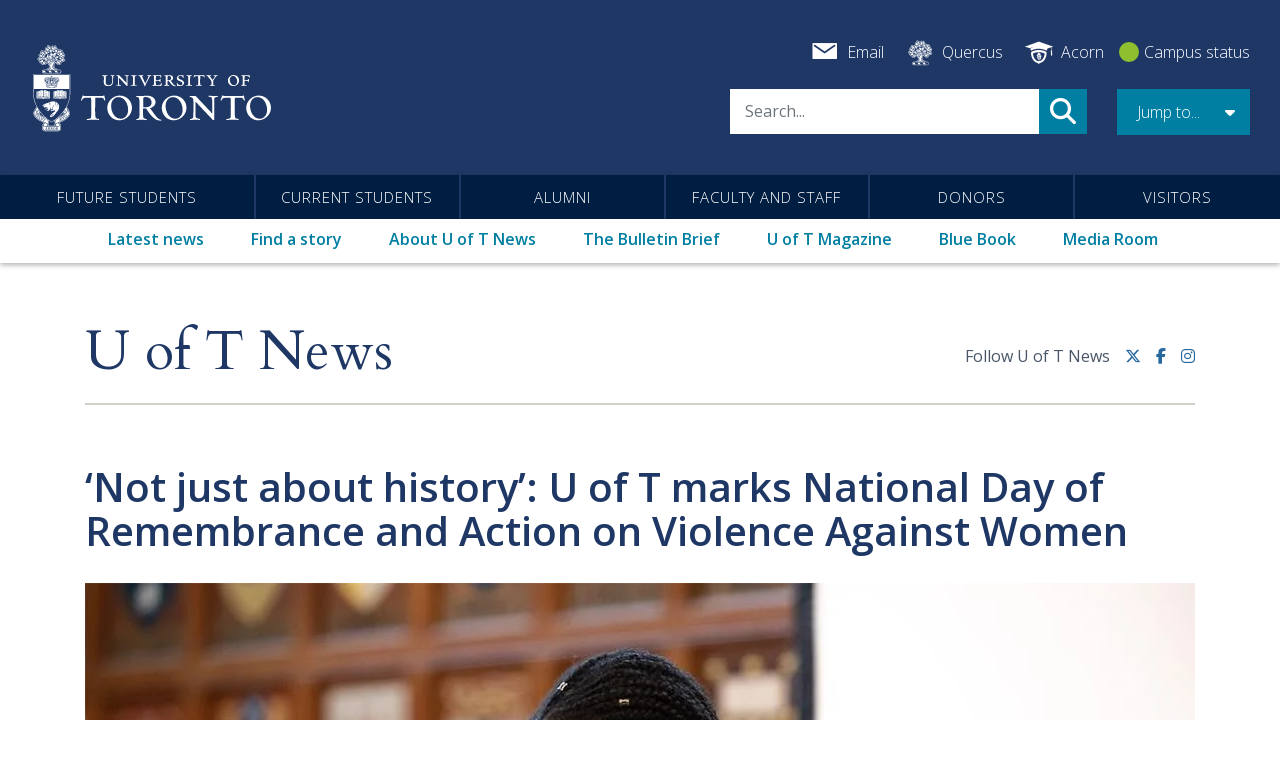

--- FILE ---
content_type: image/svg+xml
request_url: https://www.utoronto.ca/themes/custom/bootstrap_uoft/logo.svg
body_size: 48932
content:
<?xml version="1.0" encoding="utf-8"?>
<!DOCTYPE svg PUBLIC "-//W3C//DTD SVG 1.1//EN" "http://www.w3.org/Graphics/SVG/1.1/DTD/svg11.dtd">
<svg version="1.1" xmlns="http://www.w3.org/2000/svg" xmlns:xlink="http://www.w3.org/1999/xlink" x="0px" y="0px" width="428.5px"
	 height="159px" viewBox="0 0 428.5 159" enable-background="new 0 0 428.5 159" xml:space="preserve">
<g id="Black_Outline_Layer">
	<rect x="-16.668" y="-34.65" display="none" fill="none" width="109.316" height="197.137"/>
	<g>
		<path id="University_of_Toronto_Mark_Stacked_1_" fill="#FFFFFF" d="M402.361,92.865c13.441,0,21.742,10.715,21.742,21.637
			c0,12.08-10.506,22.057-22.373,22.057c-12.289,0-21.113-9.977-21.113-22.057C380.617,102.949,390.809,92.865,402.361,92.865
			 M404.57,133.83c7.875,0,12.809-7.771,12.809-15.23c0-11.867-6.828-23.004-17.014-23.004c-8.088,0-13.025,7.145-13.025,15.441
			C387.34,121.959,393.643,133.83,404.57,133.83z M360.881,93.813h-8.99c-3.885,0-6.828,0-9.244-0.105
			c-2.207-0.105-2.73-0.631-3.045-1.051h-1.156c-0.211,0.525-3.047,8.086-3.15,8.508l1.365,0.84
			c1.365-3.676,2.941-5.461,10.396-5.461c0.633,0,3.047,0,5.99,0.314c0.418,5.355,0.521,10.607,0.521,15.965
			c0,3.361-0.104,15.947-0.521,18.676c-0.213,1.264-0.844,1.859-4.307,2.49c-1.473,0.213-2.418,0.314-3.258,0.42l0.318,1.701
			c1.121-0.104,2.473-0.178,4.141-0.281c1.689-0.104,3.732-0.17,6.777-0.17c1.158,0,3.049-0.078,4.834,0.029
			c1.781,0.105,3.367,0.109,5.568,0.209l0.209-1.756c-0.424,0-1.039-0.098-1.996-0.227c-1.174-0.158-3.045-0.521-3.781-1.258
			c-1.365-1.576-1.365-12.902-1.365-15.947c0-2.625,0.42-15.859,0.42-18.904c0-1.262,0.422-1.262,4.201-1.262l0.129,0.018
			c1.693-0.059,2.166-0.018,2.797-0.018c7.457,0,7.664,1.785,9.025,5.461l1.369-0.84c-0.105-0.422-1.574-7.982-1.783-8.508h-1.154
			c-0.318,0.42-0.842,0.945-3.047,1.051c-2.873,0.125-6.27,0.105-9.695,0.105H360.881z M291.686,93.707
			c-1.682,0.105-2.951,0.105-5.051,0.105c-1.051,0-2.1,0-3.148-0.105c-1.051-0.105-1.217-0.092-2.225-0.209v1.787
			c6.092,1.154,6.635,2.098,6.424,14.281l-0.021,7.457c0,2.836-0.193,11.24-0.51,13.654c-0.314,2.732-1.469,2.941-3.043,3.256
			c-0.842,0.211-1.787,0.422-2.418,0.527v1.572c1.576,0,3.15-0.105,4.725-0.209c1.578-0.105,3.688-0.209,5.262-0.209
			c1.578,0,3.254,0.104,4.729,0.209c1.365,0,2.307,0.104,2.938,0.209v-1.787c-8.299-1.467-8.299-2.625-8.193-9.66l0.008-17.75
			l0.104-3.359c-0.023-0.027-0.02,0.053,30.9,32.766h2.158c-0.209-3.467-0.209-12.393-0.209-16.277
			c0-5.568-0.039-19.926,0.197-21.721c0.359-2.738,4.002-2.965,6-2.965v-1.574c-4.516,0-6.994,0.107-8.988-0.104
			c-1.891-0.209-3.258-0.313-4.41-0.313c-0.945,0-1.996-0.107-2.627-0.002l-0.313,1.574c7.035,0.424,6.877,1.047,6.877,16.9
			c0,1.891-0.068,11.162-0.068,12.947L291.686,93.707z M253.65,92.865c13.447,0,21.742,10.715,21.742,21.637
			c0,12.08-10.504,22.057-22.373,22.057c-12.289,0-21.111-9.977-21.111-22.057C231.908,102.949,242.098,92.865,253.65,92.865z
			 M255.857,133.83c7.875,0,12.814-7.771,12.814-15.23c0-11.867-6.828-23.004-17.018-23.004c-8.084,0-13.023,7.145-13.023,15.441
			C238.631,121.959,244.934,133.83,255.857,133.83z M186.956,93.498c1.364,0.104,2.627,0.209,3.991,0.209
			c1.261,0.105,2.626,0.105,3.887,0.105c0.945,0,3.361-0.211,5.777-0.42c2.414-0.211,4.199-0.211,5.67-0.211
			c8.928,0,14.602,4.83,14.602,11.34c0,5.883-5.357,9.457-9.558,10.508c8.716,12.605,10.291,14.494,13.654,17.643
			c0.42,0.422,3.047,2.836,6.303,3.047l-0.107,1.576c-7.246,0-10.818-2.834-12.707-4.307c-6.409-5.041-12.709-15.02-13.866-17.119
			c-1.785,0-2.521,0-5.566-0.211v6.09c0,2.732-0.105,8.826,0.736,10.506c0.523,0.943,3.675,1.891,5.776,2.52l0.105,1.578
			c-2.521-0.424-6.514-0.736-9.243-0.736c-1.472,0-7.982,0.418-9.35,0.523l-0.313-1.26c0.63-0.105,4.411-0.945,5.356-2.73
			c0.734-1.574,0.629-10.4,0.629-13.232v-10.082c0-13.027-0.629-13.238-5.881-13.549L186.956,93.498z M199.139,113.242
			c1.261,0.211,3.258,0.211,4.518,0.211c1.575,0,10.398,0,10.398-8.4c0-3.889-2.836-9.559-10.293-9.559
			c-4.411,0-4.411,0.523-4.517,7.666L199.139,113.242z M157.758,92.865c13.444,0,21.741,10.715,21.741,21.637
			c0,12.08-10.503,22.057-22.371,22.057c-12.289,0-21.112-9.977-21.112-22.057C136.016,102.949,146.205,92.865,157.758,92.865z
			 M159.964,133.83c7.878,0,12.813-7.771,12.813-15.23c0-11.867-6.826-23.004-17.014-23.004c-8.088,0-13.025,7.145-13.025,15.441
			C142.738,121.959,149.041,133.83,159.964,133.83z M115.284,93.813h-8.992c-3.885,0-6.827,0-9.243-0.105
			c-2.206-0.105-2.731-0.631-3.045-1.051h-1.155c-0.211,0.525-3.047,8.086-3.152,8.508l1.365,0.84
			c1.366-3.676,2.942-5.461,10.398-5.461c0.631,0,3.047,0,5.988,0.314c0.421,5.355,0.525,10.607,0.525,15.965
			c0,3.361-0.104,15.947-0.525,18.676c-0.21,1.264-0.84,1.859-4.307,2.49c-1.471,0.213-2.416,0.314-3.256,0.42l0.315,1.701
			c1.125-0.104,2.479-0.178,4.145-0.281c1.689-0.104,3.732-0.17,6.778-0.17c1.156,0,3.046-0.078,4.831,0.029
			c1.784,0.105,3.368,0.109,5.567,0.209l0.21-1.756c-0.423,0-1.039-0.098-1.996-0.227c-1.176-0.158-3.046-0.521-3.782-1.258
			c-1.364-1.576-1.364-12.902-1.364-15.947c0-2.625,0.42-15.859,0.42-18.904c0-1.262,0.42-1.262,4.202-1.262l0.128,0.018
			c1.693-0.059,2.165-0.018,2.795-0.018c7.459,0,7.667,1.785,9.031,5.461l1.366-0.84c-0.107-0.422-1.574-7.982-1.783-8.508h-1.155
			c-0.316,0.42-0.841,0.945-3.047,1.051c-2.87,0.125-6.268,0.105-9.699,0.105H115.284z M386.648,56.752
			c-2.717,0.275-3.35,0.275-6.371,0.275l-3.189-0.047l-3.291-0.092l-1.088,0.065l-0.852,0.088l-0.002,0.142v0.656l0.146,0.008
			c0.83,0.043,1.605,0.123,1.947,0.623c0.484,0.734,0.535,1.494,0.535,8.107c0,3.121-0.275,6.641-0.371,7.158
			c-0.168,0.729-1.188,0.986-1.943,1.117l-0.117,0.021l-0.07,0.994l0.182-0.014c1.855-0.141,3.875-0.184,4.402-0.184l1.631,0.047
			c0.012,0,3.031,0.145,3.031,0.145l0.004-0.164v-0.926l-0.217-0.02c-2.158-0.205-2.881-0.58-3.109-0.859
			c-0.227-0.275-0.314-1.4-0.314-2.586c0-0.348,0.008-0.699,0.02-1.037c0-0.002,0.076-2.795,0.092-3.451
			c0.227-0.012,1.541-0.084,1.541-0.084c1.686,0,3.799,0.383,4.348,0.631c0.297,0.096,0.551,0.699,0.662,1.537l0.02,0.137h0.936
			l0.014-0.146c0.154-1.939,0.131-3.857,0.094-5.313l-0.004-0.154h-0.988l-0.021,0.131c-0.227,1.373-0.32,1.943-3.979,1.943
			c-1.098,0-1.447-0.041-2.496-0.16c0,0-0.039-0.006-0.08-0.01c-0.023-0.332-0.037-0.688-0.037-1.074
			c0-0.422,0.01-0.871,0.021-1.332c0,0,0.057-3.891,0.066-4.494c1.059-0.125,1.977-0.17,2.244-0.17c2.043,0,3.832,0.367,4.551,0.934
			c0.584,0.449,0.82,1.188,0.979,1.848l0.029,0.129l1.043-0.066l-0.016-0.158c-0.025-0.301,0.037-1.328,0.098-2.234l0.1-1.988
			L386.648,56.752z M358.16,56.614c6.18,0,9.877,4.902,9.877,9.644c0,5.328-4.652,9.83-10.162,9.83c-5.379,0-9.594-4.318-9.594-9.83
			C348.281,61.119,352.898,56.614,358.16,56.614z M359.143,74.576c3.445,0,5.572-3.387,5.572-6.521c0-4.883-2.783-9.932-7.449-9.932
			c-3.721,0-5.67,3.328-5.67,6.615C351.596,69.574,354.42,74.576,359.143,74.576z M323.061,57v0.931l0.215,0.01
			c0.939,0.043,2.229,0.105,2.229,0.854c0,0.229-0.398,1.326-3.941,6.465c-1.525-1.838-4.904-6.18-4.904-6.74
			c0-0.209,0-0.445,2.146-0.488l0.152-0.002v-1.097l-1.783,0.037l-3.443,0.059l-3.727-0.049l0.002,0.16v0.845h0.154
			c0.938,0,1.479,0.123,1.934,0.436c1.141,0.805,5.166,5.943,5.305,6.164c0.01,0.018,1.613,2.084,1.771,2.285
			c0.096,1.332,0.184,2.814,0.184,4.639c0,2.811,0,3.396-2.621,3.482l-0.143,0.004l-0.068,0.943l0.156,0.01
			c0.385,0.027,1.592-0.063,2.754-0.15l2.002-0.125l1.518,0.074l0.307,0.018l2.049,0.102l-0.008-0.166v-0.787l-0.141-0.014
			c-2.568-0.221-2.594-0.553-2.633-1.053c0,0.012-0.008-0.195-0.008-0.195c-0.059-1.158-0.09-2.445-0.09-3.85
			c0-1.053,0.021-2.178,0.051-3.357c0.051-0.076,3.688-5.625,3.688-5.625c1.174-1.799,1.82-2.787,4.334-2.834l0.148-0.002v-1.08
			l-0.139-0.012c-0.33-0.03-1.34,0.027-2.234,0.079l-1.207,0.058l-1.432-0.078l-1.01-0.061c0.004,0-1.404-0.047-1.404-0.047
			l-0.162-0.004V57z M306.439,56.475h-0.592l-0.045,0.062c-0.098,0.123-0.27,0.354-1.248,0.398l-3.773,0.046h-5.275l-4.121-0.046
			c-0.975-0.045-1.152-0.275-1.246-0.398l-0.047-0.062h-0.699l-0.041,0.098c-0.076,0.192-1.359,3.546-1.414,3.748l-0.025,0.115
			l0.871,0.523l0.063-0.174c0.59-1.559,1.227-2.293,4.504-2.293c1.045,0,1.93,0.064,2.527,0.125
			c0.197,2.543,0.227,4.994,0.227,6.855c0,1.783-0.057,7.033-0.232,8.162c-0.07,0.41-0.193,0.676-1.797,0.961
			c0.004-0.002-1.166,0.15-1.166,0.15l-0.447,0.055l0.197,1.045l1.555-0.105l0.436-0.025l3.018-0.074l0.482-0.006l1.672,0.018
			l1.273,0.049l1.355,0.049l0.021-0.143l0.113-0.93l-0.848-0.088l-0.195-0.027c-0.801-0.104-1.383-0.291-1.605-0.51
			c-0.207-0.232-0.563-1.447-0.563-6.877l0.092-3.875l0.094-4.414c0-0.373,0-0.395,1.725-0.395l0.061,0.008l1.027-0.01l0.221,0.002
			c3.039,0,3.271,0.637,3.793,2.029l0.162,0.439l0.863-0.521l-0.207-1c-0.301-1.475-0.553-2.708-0.621-2.867l-0.039-0.098H306.439z
			 M275.066,57.045v0.935l0.15,0.004c2.455,0.092,2.857,0.594,3.055,1.1c0.34,0.828,0.414,6.156,0.414,8.141v0.33
			c0.002,1.617,0.008,5.402-0.498,6.27c-0.164,0.289-0.797,0.799-3.211,0.982l-0.145,0.01v0.953l2.973-0.098h2.727l4.537,0.143
			l-0.018-0.172l-0.053-0.883h-0.146c-1.984,0-2.623-0.037-2.859-0.811c-0.121-0.412-0.18-2.193-0.18-5.295
			c0-7.324,0.041-9.258,0.447-9.965c0.498-0.814,2.242-0.711,2.762-0.658l0.172,0.018v-1.113h-2.221
			c-0.01,0-3.145,0.092-3.145,0.092l-2.07-0.061l-0.893-0.031c0.002,0-1.639-0.047-1.639-0.047l-0.16-0.004V57.045z M258.439,62.066
			c0,3.199,2.727,4.316,4.719,5.135l0.168,0.066c3.416,1.387,4.979,2.02,4.979,4.379c0,1.389-1.043,2.883-3.322,2.883
			c-2.012,0-3.482-0.857-4.363-1.578c-1.061-0.898-1.355-2.234-1.451-2.674l-0.023-0.123h-1.135l0.061,0.201
			c0.625,2.072,0.84,3.004,0.797,5.342l-0.006,0.148l0.914,0.064l0.047-0.105c0.041-0.107,0.201-0.455,0.418-0.455
			c0.221,0,0.871,0.168,1.148,0.238l0.129,0.035c-0.004,0,0.277,0.08,0.277,0.08c0.465,0.143,1.109,0.338,2.295,0.338
			c4.588,0,7.061-2.785,7.061-5.408c0-3.688-3.635-5.125-6.037-6.076c-2.287-0.879-4.014-1.691-4.014-3.549
			c0-1.836,1.41-3.068,3.508-3.068c1.879,0,3.225,1.053,3.545,1.42c0.762,0.705,0.951,1.533,1.131,2.336l0.029,0.121l0.131,0.037
			h0.832l-0.252-2.459c0-0.893,0.18-1.84,0.275-2.216l0.041-0.169l-0.84-0.126c0,0-0.508,0.345-0.6,0.408
			c-1.717-0.452-2.576-0.586-3.773-0.586C261.189,56.706,258.439,58.91,258.439,62.066z M245.205,56.75
			c3.936,0,6.684,2.111,6.684,5.13c0,2.445-2.127,4.113-4.178,4.691c3.77,5.344,4.467,6.166,5.961,7.541
			c0.051,0.049,1.236,1.197,2.719,1.293l0.158,0.008l-0.068,0.996h-0.146c-3.26,0-4.879-1.236-5.775-1.922
			c-2.861-2.209-5.66-6.553-6.191-7.48c-0.16-0.004-1.971-0.072-2.248-0.08c0,0.285,0,2.508,0,2.508s-0.002,0.682-0.002,0.855
			c0,1.277,0.027,3.119,0.313,3.672c0.205,0.361,1.691,0.797,2.49,1.033l0.104,0.031l0.066,0.998l-0.191-0.031
			c-1.119-0.186-2.885-0.322-4.107-0.322c-0.643,0-3.529,0.182-4.168,0.23l-0.129,0.01l-0.217-0.848l0.168-0.027
			c0.389-0.063,1.916-0.439,2.281-1.109c0.283-0.592,0.271-3.895,0.266-5.305l-0.002-0.432V63.77c0-5.639-0.234-5.65-2.484-5.785
			l-0.154-0.01l0.068-1.096l0.277,0.021c0,0,1.652,0.081,1.664,0.082l1.727,0.046c0.418,0,1.512-0.094,2.566-0.186h-0.002h0.002
			L245.205,56.75z M242.17,65.563c0.553,0.074,1.359,0.076,1.863,0.076c1.676,0,4.492-0.457,4.492-3.527
			c0-1.621-1.186-4.033-4.447-4.033c-1.816,0-1.816,0.061-1.865,3.207C242.213,61.285,242.174,65.299,242.17,65.563z
			 M231.059,56.842c-2.305,0.137-5.938,0.186-8.35,0.186c-1.463,0-5.127-0.091-6.477-0.139l-0.16-0.005v0.938l0.131,0.021
			c1.592,0.277,1.693,0.314,1.803,0.676c0.17,0.439,0.367,2.145,0.367,7.83c0,2.434-0.182,6.273-0.42,7.572
			c-0.121,0.637-0.92,0.846-2.164,0.977l-0.156,0.018l0.133,1.049l0.15-0.018c2.529-0.275,5.58-0.275,7.404-0.275l7.508,0.094
			l0.068-0.113c0.395-0.625,0.988-1.572,1.406-4.582l0.023-0.166l-0.891-0.068l-0.043,0.111c-0.637,1.725-1.906,3.49-6.475,3.49
			c-1.607,0-2.307-0.213-3.199-0.557c-0.086-0.539-0.172-1.314-0.217-3.619c0,0-0.035-2.803-0.043-3.451
			c1.205-0.162,2.316-0.168,2.801-0.168c3.672,0,3.951,0.289,4.451,2.551l0.025,0.123h0.893l-0.002-0.16
			c-0.047-2.48-0.045-3.066,0.094-5.654l0.008-0.166h-0.988l-0.029,0.117c-0.361,1.379-0.658,1.648-1.188,1.729
			c-2.684,0.344-5.303,0.238-5.932,0.193c-0.008-0.242-0.09-2.48-0.09-2.48c0-1.203,0.102-3.061,0.313-4.375
			c0.988-0.184,2.832-0.35,3.619-0.35c2.078,0,3.301,0.27,3.844,0.85c0.453,0.48,0.455,1.18,0.414,1.979l-0.006,0.146l1.07,0.131
			v-0.178c0-0.199,0.123-0.949,0.215-1.496l0.111-0.693c0.145-0.977,0.145-1.449,0.145-1.908v-0.166L231.059,56.842z
			 M190.383,57.057l0.056,0.82l0.127,0.016c2.527,0.314,2.627,0.328,4.67,4.52l4.228,8.613c-0.001-0.002,0.036,0.078,0.036,0.078
			c0.715,1.494,1.795,3.756,2.161,5.053l0.03,0.115h0.936l0.035-0.107c0.638-1.873,1.102-3.172,2.574-6.104l4.557-8.936
			c1.051-2.105,1.502-2.639,3.553-3.051l0.127-0.025v-1.028l-0.164,0.007c-1.165,0.047-2.297,0.047-3.463,0
			c-0.005,0-3.576-0.096-3.576-0.096l-0.011,0.137l-0.059,0.972l0.165-0.01c0.941,0,2.195,0.117,2.195,1.133
			c0,0.561-0.406,1.477-0.672,2.082l-0.07,0.158c-0.932,2.098-1.521,3.25-2.145,4.473l-2.08,4.275c0,0-0.312,0.684-0.489,1.07
			c-2.047-3.303-5.766-12.135-5.79-12.658c0-0.223,0.053-0.254,1.588-0.445l0.48-0.059v-1.034l-2.876,0.011l-1.553-0.01
			c-1.083,0-3.272-0.05-4.401-0.137l-0.182-0.016L190.383,57.057z M177.703,57.045v0.935l0.151,0.004
			c2.457,0.092,2.854,0.594,3.054,1.1c0.339,0.828,0.412,6.156,0.412,8.141v0.33c0.004,1.617,0.011,5.402-0.496,6.27
			c-0.163,0.289-0.797,0.799-3.212,0.982l-0.144,0.01v0.953l2.974-0.098h2.724l4.539,0.143l-0.017-0.172l-0.056-0.883h-0.146
			c-1.982,0-2.621-0.037-2.857-0.811c-0.119-0.412-0.182-2.193-0.182-5.295c0-7.326,0.046-9.258,0.449-9.965
			c0.5-0.814,2.24-0.711,2.764-0.658l0.169,0.018v-1.113h-2.222c-0.008,0-3.146,0.092-3.146,0.092l-2.065-0.061l-0.892-0.031
			c0.002,0-1.64-0.047-1.64-0.047l-0.161-0.004V57.045z M166.914,56.733l-0.121,0.004l-0.006,0.118l-0.178,0.87l0.18,0.01
			c3.627,0.213,3.057,0.289,3.156,7.793c0,0,0.049,4.535,0.037,5.051c-0.254-0.268-13.018-13.606-13.018-13.606l-0.049-0.06
			l-2.09,0.048l-1.395-0.046l-0.117-0.012l-1.271-0.092l0.021,0.178l0.006,0.906l0.119,0.021c2.609,0.486,3.044,0.773,2.949,6.105
			l-0.045,3.27c0,1.217-0.143,4.918-0.283,5.967c-0.125,1.076-0.537,1.158-1.218,1.291c-0.024,0.004-1.216,0.26-1.216,0.26
			l-0.007,0.127v0.855l4.382-0.191l2.1,0.092c0.012,0.002,1.468,0.102,1.468,0.102l0.015-0.166v-0.914l-0.131-0.023
			c-3.584-0.623-3.578-1.018-3.531-4.078l0.094-7.783c0,0.002,0.021-0.668,0.035-1.105c0.707,0.73,13.608,14.105,13.535,14.139
			l0.043,0.059l1.221-0.023l-0.012-0.178c-0.093-1.514-0.093-5.428-0.093-7.135c0-2.539,0.113-8.453,0.243-9.184
			c0.163-1.266,1.248-1.566,2.29-1.566h0.154v-1.005h-0.154c-2.028,0-3.046,0.132-3.931,0.04l-0.595-0.067l-1.39-0.084
			L166.914,56.733z M132.78,56.917l-1.088,0.02c-1.279,0-3.86,0.045-4.244,0.094l-0.146,0.016l0.066,1.033h0.146
			c1.229,0,1.643,0,1.93,0.201c0.379,0.24,0.639,2.4,0.639,5.262l-0.234,6.125c0,4.229,2.701,6.467,7.81,6.467
			c8.096,0,8.521-4.326,8.655-13.328l0.048-2.717c0,0.002,0.002-0.115,0.002-0.115c0.044-1.316,0.059-1.861,2.246-1.988l0.137-0.008
			l0.068-1.052l-0.417,0.026l-3.272,0.077l-2.52-0.063l-1.115-0.035l0.004,0.162v0.939h0.154c0.944,0,1.874,0.057,2.287,0.463
			c0.594,0.582,0.753,3.104,0.753,4.354v1.658c0,6.238-0.419,10.023-6.231,10.023c-5.293,0-5.293-4.219-5.293-6.244v-3.502
			c0-6.514,0.238-6.535,3.146-6.799l0.141-0.012v-1.076l-0.148-0.008C135.579,56.857,133.96,56.892,132.78,56.917z"/>
		<g>
			<g>
				<g>
					<path fill="#FFFFFF" d="M16.555,24.814c-0.612,0.174-0.987,0.636-1.145,1.248c-0.41-0.027-0.857,0.011-1.302,0.307
						c-0.451,0.301-0.747,0.775-0.854,1.373c-0.004,0.035-0.039,0.406-0.039,0.408c0,0.645,0.283,1.448,1.364,1.992
						c-0.024,0.122-0.049,0.245-0.049,0.245c0,0.348,0.109,0.861,0.627,1.328c0.252,0.226,0.529,0.363,0.821,0.461
						c-0.057,0.224-0.145,0.575-0.145,0.575l0.123,0.69c0.235,0.693,0.808,1.425,2.129,1.517c0.085,0.272,0.216,0.57,0.536,0.861
						c0.43,0.392,1.105,0.684,2.037,0.406c-0.089,0.25-0.173,0.5-0.173,0.754c0,0.447,0.139,0.876,0.413,1.276
						c0.809,1.182,2.211,0.608,3.094,0.191c0.42,0.504,1.026,0.754,1.777,0.602c1.211-0.248,1.762-0.998,2.096-1.717
						c0.084-0.013,0.886-0.144,0.886-0.144l0.148-0.092c0.478-0.296,0.882-0.953,1.251-1.847c0.868,0.769,1.579,1.851,1.667,2.075
						c0.145,0.369,0.515,0.984,1.485,2.533c-0.002-0.004,0.709,1.172,0.905,1.496c-0.299,1.56-1.019,2.712-2.051,3.238l-0.567,0.285
						c-1.409,0.707-2.97,1.517-3.958,2.251c-0.011,0-0.037-0.002-0.039-0.002c-0.724,0-1.167,0.162-1.482,0.309
						c-0.411-0.166-0.958-0.342-1.536-0.346c-1.934-0.014-2.786,1.061-3.121,1.701c-0.642,1.225-0.417,2.699,0.121,3.465
						c0.689,0.979,1.737,1.494,3.031,1.494c0.503,0,0.958-0.146,1.391-0.344c0.392,0.156,0.849,0.307,1.371,0.307
						c0.535,0,1.018-0.135,1.475-0.32c0.415,0.188,0.856,0.357,1.32,0.357c0.471,0,0.889-0.143,1.297-0.332
						c0.363,0.148,0.778,0.295,1.266,0.295c0.688,0,1.121-0.152,1.432-0.291c0.399,0.174,0.822,0.328,1.27,0.328
						c0.471,0,0.888-0.143,1.296-0.332c0.363,0.148,0.777,0.295,1.263,0.295c0.681,0,1.111-0.148,1.42-0.285
						c0.396,0.172,0.815,0.322,1.262,0.322c0.471,0,0.889-0.143,1.297-0.332c0.363,0.148,0.778,0.295,1.266,0.295
						c0.683,0,1.114-0.15,1.424-0.287c0.397,0.172,0.817,0.324,1.265,0.324c0.471,0,0.888-0.143,1.297-0.332
						c0.364,0.148,0.779,0.295,1.266,0.295c0.721,0,1.168-0.168,1.487-0.32c0.417,0.172,0.971,0.354,1.56,0.357
						c1.465,0.01,2.588-0.617,3.163-1.764c0.625-1.248,0.369-2.703-0.189-3.439c-0.745-0.98-1.727-1.457-3.003-1.457
						c-0.5,0-0.942,0.139-1.373,0.332c-0.083-0.023-0.376-0.111-0.484-0.143c-0.573-0.844-1.452-1.257-3.441-2.092l-0.3-0.126
						c-2.074-0.872-2.489-1.605-2.891-2.314l-0.06-0.106c-0.119-0.208-0.43-1.41-0.43-2.896c0-1.023,0.152-2.475,0.875-3.583
						c0.41-0.627,0.929-1.115,1.507-1.515c0.174,0.585,0.372,1.061,0.61,1.313l0.044,0.046l0.114,0.091l0.894,0.462l-0.102-0.225
						c0.389,0.916,0.934,1.872,2.023,2.018c0.395,0.053,0.739-0.061,1.071-0.209c0.379,0.321,0.862,0.641,1.528,0.611
						c0.61-0.026,0.966-0.266,1.235-0.506c1.224,0.211,1.894-0.312,2.231-0.819l0.348-1.015v-0.06c0-0.416-0.15-0.708-0.322-0.953
						c0.053-0.014,0.138-0.038,0.138-0.038c0.323-0.189,0.511-0.409,0.651-0.654c0.958-0.07,1.421-0.611,1.625-1.089
						c0.013-0.038,0.055-0.197,0.083-0.302c0.035-0.032,0.042-0.038,0.083-0.076c0.496,0.174,1.074,0.317,1.664,0.043
						c0.426-0.198,0.7-0.564,0.883-1.023c0.439,0.025,0.95-0.019,1.443-0.365c0.478-0.337,0.781-0.86,0.877-1.513
						c0.003-0.029,0.028-0.361,0.028-0.362c0-0.636-0.302-1.686-1.949-2.22c-0.057-0.44-0.227-0.854-0.575-1.217
						c-0.801-0.834-1.779-0.671-2.478-0.393c0.231-0.164,0.405-0.367,0.525-0.604c0.923,0.194,2.48,0.424,3.17-0.926
						c0.001-0.003,0.171-0.664,0.171-0.667c0-0.071-0.077-0.388-0.14-0.639c0.856-0.653,1.077-1.402,1.077-1.939l-0.237-1.062
						c-0.428-0.959-1.172-1.328-2.204-1.197c-0.052-0.218-0.125-0.432-0.283-0.617c-0.02-0.018-0.061-0.045-0.095-0.07
						c0.077-0.292,0.174-0.657,0.174-0.657l-0.172-0.872c-0.234-0.59-0.629-0.989-1.132-1.189c-0.426-0.169-0.919-0.151-1.454-0.04
						c0.446-0.412,0.753-0.835,0.841-1.267c0.006-0.04,0.036-0.34,0.036-0.34c0-0.003,0-0.006,0-0.008
						c0-0.481-0.16-0.91-0.461-1.275c-0.621-0.753-1.496-0.976-2.578-0.722c-0.21-0.244-0.494-0.495-1.033-0.626
						c-0.934-0.227-1.686,0.331-2.186,0.754c-0.164-0.107-0.46-0.301-0.46-0.301l-0.111,0.003c0,0-0.143,0.019-0.257,0.034
						c-0.037-0.541-0.229-1.012-0.637-1.425c-0.534-0.542-1.139-0.811-1.797-0.8C47.569,9.74,47.334,9.799,47.1,9.882
						c0.262-0.389,0.441-0.769,0.441-1.138l-0.196-0.8c-0.332-0.625-0.691-0.876-1.02-1.041c0-0.002,0.001-0.018,0.001-0.018
						c0-1.692-1.117-2.146-1.597-2.264c-0.86-0.212-1.652,0.116-2.372,0.887c-0.164-0.071-0.33-0.135-0.516-0.161
						c-0.393-0.419-0.85-0.684-1.373-0.752c-1.451-0.189-2.026,1.128-2.302,1.935c-0.291-0.016-0.627,0.021-1,0.238
						c0,0-0.248,0.251-0.45,0.457c-0.115-0.059-0.137-0.071-0.234-0.121c-0.224-1.436-0.963-1.915-1.409-2.054
						c-0.395-0.123-0.752-0.113-1.096-0.03c-1.175-1.238-2.206-1.208-2.87-0.901l0,0c-0.7,0.323-1.101,0.978-1.101,1.797
						c0,0,0.13,0.648,0.2,1c-0.203,0.128-0.371,0.291-0.503,0.488c-0.713-0.188-1.439-0.091-2.074,0.354
						c-0.591,0.416-0.917,1.05-0.917,1.786c0,0.561,0.177,1.034,0.37,1.454c-0.357,0.335-0.596,0.699-0.644,1.126
						c-0.002,0.022-0.016,0.261-0.016,0.261c0,0.012,0.067,0.273,0.132,0.526c-0.55,0.076-1.055,0.296-1.475,0.749
						c-0.29,0.313-0.434,0.67-0.496,1.048c-0.342-0.936-0.917-1.445-1.745-1.463c-0.434-0.009-0.792,0.189-1.117,0.506
						c-0.714-0.507-1.372-0.465-1.815-0.279c-0.491,0.207-1.314,0.76-1.314,2.152c0.002,0.031,0.048,0.409,0.079,0.661
						c-0.289,0.18-0.559,0.427-0.738,0.819c-0.007,0.013-0.022,0.029-0.029,0.044c-0.011,0.027-0.033,0.038-0.043,0.065
						c0,0,0.027-0.019,0.033-0.023c-0.049,0.122-0.085,0.283-0.14,0.587c0,0.007,0,0.014,0,0.02c0,0.404,0.157,0.76,0.385,1.1
						c-0.002,0-0.031,0.005-0.031,0.005c-0.242,0.09-0.773,0.391-1.025,1.105c-0.736,0.075-1.345,0.454-1.693,1.18
						c-0.027,0.076-0.262,1.039-0.262,1.039l-0.022,0.089l0.23,0.936c0.231,0.458,0.627,0.789,1.143,1.079
						c-0.013,0.03,0.098,0.089,0.129,0.245S16.555,24.814,16.555,24.814z M17.445,24l-0.334-0.154
						c-0.556-0.256-0.908-0.536-1.076-0.856c0,0-0.123-0.532-0.155-0.672c0.035-0.148,0.226-0.966,0.226-0.966l-0.037,0.162
						c0.268-0.558,0.7-0.832,1.283-0.814l0.312,0.009l0.066-0.305c0.118-0.547,0.489-0.739,0.642-0.796c0,0,1.211-0.208,1.211-0.208
						l-0.518-0.521c-0.378-0.347-0.563-0.684-0.563-1.03c0.006-0.007,0.083-0.433,0.083-0.433c0.103-0.269,0.342-0.449,0.664-0.62
						l0.229-0.121l-0.135-1.094c0.003-0.685,0.291-1.177,0.858-1.415c0.448-0.188,0.862-0.083,1.304,0.33l0.309,0.289l0.25-0.341
						c0.231-0.315,0.466-0.453,0.763-0.446c0.38,0.008,0.918,0.161,1.204,1.394l0.105,0.295c0,0,0.382-0.155,0.554-0.14
						s0.516,0.297,0.516,0.297l0.204-0.258l-0.125-0.578l-0.012-0.03c0.005-0.271,0.121-0.548,0.361-0.807
						c0.393-0.423,0.826-0.605,1.362-0.572l0.523,0.032l-0.234-0.553c0,0-0.109-0.669-0.109-0.67c0-0.002,0.014-0.241,0.014-0.241
						c0.032-0.264,0.21-0.528,0.559-0.789l0.251-0.188l-0.14-0.28c-0.195-0.388-0.394-0.854-0.394-1.364
						c0-0.499,0.201-0.894,0.598-1.172c0.362-0.254,0.946-0.497,1.67-0.211l0.333,0.131l0.147-0.326
						c0.111-0.249,0.292-0.422,0.554-0.531l0.286-0.12l-0.076-0.349l-0.218-1.049c0-0.369,0.115-0.862,0.666-1.117
						c0.686-0.316,1.395-0.035,2.167,0.86l0.173,0.201l0.247-0.096c0.254-0.098,0.522-0.097,0.843,0.002
						c0.506,0.158,0.837,0.732,0.932,1.618L35.806,7.6l0.268,0.112l0.23,0.104l0.359,0.333l0.17,0.057l0.291-0.364l0.42-0.424
						c0.287-0.167,0.532-0.167,0.812-0.117l0.323,0.059l0.101-0.313c0.354-1.103,0.761-1.815,1.593-1.707
						c0.378,0.049,0.703,0.237,0.993,0.573l0.104,0.121l0.159,0.009c0.237,0.013,0.446,0.077,0.622,0.19l0.28,0.18l0.212-0.257
						c0.584-0.709,1.159-0.965,1.809-0.805c0.469,0.115,1.026,0.47,1.027,1.509c-0.001,0.003-0.037,0.5-0.037,0.5l0.26,0.1
						c0.287,0.11,0.588,0.278,0.852,0.761l0.15,0.62c-0.012,0.255-0.248,0.67-0.712,1.138l-0.137,0.137l0.054,0.222l0.178,1.026
						l0.496-0.398c0.398-0.32,0.761-0.473,1.142-0.479c0.444-0.007,0.865,0.187,1.25,0.576c0.308,0.313,0.452,0.644,0.452,1.042
						L49.4,12.664l0.578,0.072l0.375-0.074c-0.037-0.035,0.528,0.335,0.528,0.335l0.238,0.156l0.214-0.188
						c0.513-0.451,1.114-0.918,1.746-0.766c0.43,0.105,0.625,0.309,0.771,0.514l0.156,0.217l0.256-0.076
						c0.911-0.271,1.554-0.131,2.027,0.442c0.191,0.231,0.292,0.498,0.292,0.769c-0.002,0.004-0.03,0.303-0.03,0.303
						c-0.059,0.254-0.322,0.604-0.772,0.968l-0.178,0.144l0.24,1.158l0.4-0.135c0.559-0.187,1.013-0.205,1.389-0.056
						c0.312,0.124,0.559,0.376,0.695,0.709l0.145,0.73c-0.008-0.076-0.19,0.575-0.19,0.575l-0.074,0.264l0.204,0.217l0.231,0.152
						c0.035,0.063,0.073,0.288,0.105,0.524l0.056,0.409l0.401-0.094c0.906-0.213,1.401-0.022,1.71,0.658l0.204,0.907
						c-0.01,0.502-0.319,0.987-0.954,1.398l-0.232,0.15l0.102,0.335c0,0,0.145,0.514,0.147,0.523
						c-0.011,0.009-0.126,0.488-0.126,0.488c-0.419,0.8-1.542,0.634-2.559,0.409l-0.342-0.076l-0.137,0.383
						c-0.094,0.321-0.322,0.533-0.74,0.69l-0.338,0.127l0.139,0.4c0,0,0.089,0.269,0.095,0.287
						c-0.009,0.016-0.039,0.211-0.039,0.211L56.015,27.6l0.676-0.393c1.067-0.619,1.776-0.651,2.3-0.106
						c0.281,0.293,0.417,0.604,0.417,0.949v0.289l0.276,0.089c1.062,0.279,1.622,0.821,1.623,1.566
						c-0.001,0.003-0.025,0.333-0.025,0.333c-0.062,0.39-0.258,0.739-0.563,0.955c-0.383,0.269-0.818,0.26-1.192,0.215l-0.33-0.039
						l-0.079,0.323c-0.102,0.42-0.29,0.673-0.609,0.821c-0.419,0.194-0.9,0.051-1.315-0.115l-0.214-0.086l-0.224,0.208l-0.317,0.28
						l-0.06,0.136l-0.091,0.351c-0.178,0.405-0.543,0.614-1.134,0.606l-0.262-0.003l-0.094,0.244
						c-0.075,0.194-0.195,0.337-0.372,0.45c-0.045,0.001-0.446,0.111-0.446,0.111l-0.211,0.058l-0.133,0.514l0.131,0.21
						c0.192,0.189,0.363,0.417,0.376,0.751c-0.045,0.137-0.258,0.784-0.258,0.784c-0.167,0.227-0.567,0.623-1.584,0.39l-0.205-0.046
						l-0.147,0.15c-0.195,0.2-0.439,0.387-0.895,0.407c-0.478,0.021-0.838-0.247-1.157-0.539l-0.216-0.197l-0.244,0.162
						c-0.247,0.163-0.525,0.222-0.85,0.179c-0.713-0.095-1.11-0.81-1.432-1.567l-0.053-0.125l-0.191-0.023l-0.894-0.462
						c-0.057-0.091-0.311-0.445-0.542-1.48l-0.11-0.492l-0.44,0.248c-0.848,0.478-1.594,1.185-2.156,2.045
						c-0.824,1.262-0.997,2.868-0.997,3.993c0,1.531,0.307,2.88,0.528,3.267l0.059,0.104c0.42,0.742,0.942,1.665,3.252,2.637
						l0.3,0.126c2.029,0.852,2.753,1.184,3.197,1.92l0.075,0.125l0.953,0.283l0.135-0.07c0.377-0.201,0.779-0.297,1.229-0.297
						c1.04,0,1.805,0.369,2.406,1.16c0.418,0.553,0.581,1.723,0.116,2.65c-0.44,0.879-1.323,1.357-2.487,1.35
						c-0.412-0.002-0.916-0.127-1.42-0.35l-0.167-0.074l-0.162,0.086c-0.262,0.141-0.646,0.301-1.303,0.301
						c-0.393,0-0.765-0.143-1.083-0.275l-0.168-0.07l-0.159,0.09c-0.356,0.197-0.733,0.293-1.153,0.293
						c-0.36,0-0.744-0.152-1.105-0.316l-0.162-0.074l-0.16,0.08c-0.238,0.117-0.626,0.273-1.262,0.273
						c-0.394,0-0.765-0.143-1.083-0.275l-0.168-0.07l-0.159,0.09c-0.356,0.197-0.733,0.293-1.154,0.293
						c-0.359,0-0.743-0.15-1.103-0.314l-0.162-0.074l-0.16,0.08c-0.236,0.115-0.625,0.271-1.258,0.271
						c-0.354,0-0.675-0.105-1.08-0.275l-0.168-0.07l-0.159,0.09c-0.356,0.197-0.733,0.293-1.153,0.293
						c-0.36,0-0.747-0.154-1.11-0.32l-0.164-0.074l-0.161,0.08c-0.237,0.119-0.626,0.277-1.267,0.277
						c-0.394,0-0.765-0.143-1.083-0.275l-0.168-0.07l-0.159,0.09c-0.356,0.197-0.733,0.293-1.154,0.293
						c-0.357,0-0.745-0.16-1.111-0.332l-0.162-0.076l-0.161,0.078c-0.411,0.197-0.856,0.293-1.361,0.293
						c-0.434,0-0.829-0.137-1.19-0.285l-0.165-0.068l-0.157,0.084c-0.378,0.207-0.787,0.307-1.249,0.307
						c-1.04,0-1.875-0.406-2.417-1.176c-0.407-0.578-0.549-1.771-0.07-2.686c0.256-0.49,0.916-1.309,2.452-1.299
						c0.404,0.002,0.9,0.123,1.398,0.338l0.164,0.072l0.158-0.082c0.26-0.137,0.641-0.291,1.283-0.291l0.28,0.02l0.112-0.088
						c1.001-0.775,2.926-1.742,3.96-2.261l0.569-0.286c1.278-0.651,2.159-2.037,2.483-3.903l0.024-0.138l-1.062-1.755
						c-0.886-1.416-1.301-2.098-1.425-2.413c-0.168-0.432-1.175-1.921-2.275-2.719l-0.41-0.296l-0.165,0.478
						c-0.445,1.288-0.877,1.77-1.162,1.946c0,0-0.38,0.066-0.606,0.105c-0.077-0.085-0.357-0.395-0.357-0.395l-0.222,0.563
						c-0.273,0.696-0.667,1.37-1.699,1.581c-0.391,0.08-0.92,0.061-1.216-0.488l-0.17-0.315l-0.349,0.167
						c-0.98,0.472-1.899,0.838-2.366,0.155c-0.187-0.273-0.282-0.56-0.282-0.853c0-0.461,0.224-0.921,0.685-1.406L21.43,35.01
						c-0.97,0.7-1.723,0.783-2.303,0.254c-0.263-0.239-0.345-0.489-0.394-0.724l-0.063-0.3l-0.307,0.002
						c-0.912,0.008-1.446-0.307-1.682-0.99c0,0-0.062-0.361-0.082-0.478c0.024-0.098,0.089-0.371,0.119-0.496
						c0.048-0.037,0.75-0.574,0.75-0.574l-0.898-0.146c-0.345-0.027-0.634-0.155-0.91-0.402c-0.251-0.226-0.378-0.485-0.378-0.77
						l0.138-0.607l-0.282-0.179c-0.789-0.311-1.173-0.776-1.173-1.422c0.002-0.003,0.034-0.371,0.034-0.371
						c0.064-0.325,0.249-0.63,0.526-0.815c0.341-0.227,0.717-0.214,1.073-0.166l0.402,0.055l0.023-0.405
						c0.021-0.377,0.176-0.855,0.792-0.989c0.002,0,0.696-0.07,0.696-0.07l0.21-0.042l-0.234-0.219c0,0-0.256-0.54-0.245-0.661
						S17.445,24,17.445,24z"/>
				</g>
			</g>
			<path fill="#FFFFFF" d="M33.847,51.331c0.361,0.504,0.966,0.818,1.58,0.818c0.696,0,0.944-0.285,0.955-0.297
				c0.125-0.148,0.357-0.178,0.51-0.057c0.016,0.014,0.408,0.316,1.095,0.316c0.336,0,0.568-0.055,0.742-0.115
				c-0.08-0.086-0.169-0.164-0.238-0.26L36.958,49.5c-0.359-0.504-0.962-0.816-1.576-0.816c-0.696,0-0.945,0.283-0.955,0.297
				c-0.126,0.146-0.356,0.176-0.509,0.057c-0.017-0.014-0.412-0.316-1.1-0.316c-0.334,0-0.566,0.055-0.74,0.113
				c0.076,0.082,0.161,0.154,0.226,0.246L33.847,51.331z"/>
			<path fill="#FFFFFF" d="M22.883,51.333c-0.229-0.326-0.345-1.17-0.013-1.805c0.296-0.564,0.866-0.85,1.695-0.844
				c0.643,0.004,1.525,0.311,1.888,0.816l1.532,2.236c0.07,0.098,0.186,0.145,0.268,0.232c-0.195,0.07-0.475,0.143-0.885,0.143
				c-0.759,0-1.207-0.322-1.211-0.324c-0.149-0.109-0.366-0.082-0.491,0.055c-0.012,0.012-0.288,0.307-1.059,0.307
				C23.822,52.149,23.274,51.889,22.883,51.333z"/>
			<path fill="#FFFFFF" d="M31.381,18.088c0.307-0.231,0.71-0.504,1.206-0.784c0.585-0.331,1.215-0.571,1.667-0.714
				c-0.628-1.193-1.437-1.248-1.844-1.268l-0.403-0.101c-0.055-0.014-0.063-0.051-0.106-0.088c-0.121-0.104-0.403-0.349-0.55-0.29
				c-0.05,0.079,0.004,0.401,0.024,0.522c0,0,0.028,0.413,0.028,0.415l-0.114,0.263C31.117,16.349,30.785,16.96,31.381,18.088z"/>
			<path fill="#FFFFFF" d="M39.265,15.089c0.003-0.004,0.006-0.007,0.009-0.011c-0.024-0.02-0.049-0.039-0.068-0.062L39.265,15.089z
				"/>
			<path fill="#FFFFFF" d="M24.101,22.646l-0.122,0.319l-0.613,0.277c-0.083,0.063-0.188,0.093-0.297,0.067
				c-0.001,0-0.002-0.001-0.004-0.002c-0.338,0.079-0.591,0.198-0.664,0.499c-0.096,0.401,0.204,0.631,0.577,0.87
				c0,0,0.377,0.404,0.382,0.428c0.015,0.068,0.032,0.159,0.044,0.258c0.386-0.089,0.856-0.082,1.408,0.135
				c0.1-0.062,0.202-0.122,0.318-0.147c0.587-0.127,1.164,0.228,1.53,0.479c0.133-0.273,0.354-0.667,0.791-0.564
				c0.617,0.143,1.005,0.586,1.265,1.135c0.108-0.144,0.207-0.305,0.361-0.364c-0.004-0.047-0.013-0.093-0.013-0.142
				c0-0.23,0.047-0.456,0.15-0.585c0,0,0.217-0.208,0.255-0.244c-0.002-0.002-0.013-0.014-0.013-0.014
				c-0.167-0.165-0.396-0.407-0.561-0.7c-0.679,0.304-1.899,0.529-2.714,0.177c-0.496-0.214-0.78-0.61-0.859-1.135
				c-0.467-0.287-0.8-0.682-1.021-1.119C24.214,22.31,24.166,22.407,24.101,22.646z"/>
			<path fill="#FFFFFF" d="M22.246,26.686c-0.243-0.003-0.454,0.009-0.576,0.204c-0.119,0.188-0.05,0.363,0.052,0.572
				c0.009,0.019,0.055,0.115,0.061,0.135l0.114,0.391l0.313,0.842c0.253,0.47,0.798,0.846,1.103,1.006l1.335-2.233
				c-0.224-0.235-0.458-0.564-0.458-0.991c0-0.161,0.049-0.338,0.13-0.522c-0.79-0.213-1.284,0.18-1.563,0.405
				c0,0-0.236,0.158-0.238,0.159L22.246,26.686z"/>
			<path fill="#FFFFFF" d="M44.571,23.855c0.035-0.031,0.061-0.055,0.061-0.055c0.474-0.452,1.085-1.027,1.654-1.095
				c-0.263-0.431-0.385-0.911-0.41-1.371c-0.223,0.48-0.812,0.85-1.271,1.105c0.103,0.092,0.216,0.171,0.258,0.366
				c0.016,0.076,0.024,0.152,0.024,0.228c0,0.244-0.083,0.493-0.249,0.742C44.621,23.804,44.591,23.829,44.571,23.855z"/>
			<path fill="#FFFFFF" d="M50.351,25.593c0-0.015-0.02-0.042-0.047-0.117c0,0,0.026,0.072,0.043,0.119L50.351,25.593z"/>
			<path fill="#FFFFFF" d="M47.352,25.23c0.085,0.209-1.09,0.736-1.969,1.025c-0.401,0.132-0.841,0.334-1.199,0.514
				c-0.008,0.006-0.011,0.016-0.02,0.021c-0.297,0.191-0.591,0.513-0.875,0.908c0.428,0.243,1.691,0.524,1.953,0.479l0.043-0.187
				c0.029-0.183,0.073-0.459,0.343-0.582l0.648,0.048c0.492,0.134,1.236,0.335,1.723-0.02l-0.104-0.141l-0.216-0.525
				c-0.043-0.108-0.111-0.111-0.05-0.209c0.062-0.099,0.089-0.043,0.205-0.051l0.668-0.046c0.301,0.045,0.546,0.064,0.749,0.052
				c0.056-0.026,0.117-0.034,0.181-0.026c0.166-0.038,0.288-0.111,0.333-0.254l-0.06-0.294l-0.126-0.464
				c0-0.308,0.27-0.443,0.53-0.575c0.534-0.271,0.763-0.451,0.562-0.939c-0.083-0.202-0.771-0.057-1.064,0.004
				c0,0-0.729,0.013-0.731,0.013l-0.298-0.39c-0.052-0.13-0.081-0.202-0.251-0.268c-0.133-0.052-0.524,0.208-0.69,0.319
				c-0.291,0.194-0.521,0.346-0.777,0.236l-0.344-0.345L46.42,23.42c-0.103-0.051-0.409,0.064-1.289,0.904l-0.661,0.475
				c-0.062,0.008-0.31-0.026-0.447-0.306c-0.381,0.063-0.856,1.069-1.119,1.909c0.478-0.19,1.543-0.601,2.253-0.834
				C46.052,25.274,47.266,25.021,47.352,25.23z"/>
			<path fill="#FFFFFF" d="M25.315,20.025l-0.297,0.059l-0.33,0.016c0,0-0.151,0.023-0.167-0.025
				c0.008,0.027,0.036,0.117,0.036,0.117l0.096,0.456c0,0.012,0,0.024,0,0.037c0,0.747,0.299,1.684,1.127,2.141
				c0.01,0.004,0.018,0.011,0.027,0.016c0.022-0.001,0.15-0.02,0.414-0.286c0.667-0.674,1.284-1.997,1.343-2.444
				C26.535,19.777,25.742,19.925,25.315,20.025z"/>
			<path fill="#FFFFFF" d="M56.989,19.569c-0.081,0.054-0.178,0.121-0.268,0.185c0.298,0.163,0.643,0.463,0.643,1.083
				c0,0.043-0.001,0.087-0.005,0.133c-0.077,1.017-1.629,1.071-2.625,1.065c0.116,0.201,0.219,0.425,0.219,0.675
				c0,0.11-0.02,0.222-0.067,0.333c-0.49,1.165-2.478,1.102-3.436,1.053c0.009,0.063,0.02,0.126,0.02,0.184
				c0,0.138-0.03,0.259-0.071,0.371c0.25,0.043,0.467,0.128,0.59,0.241c0.043,0.04,0.065,0.088,0.092,0.135
				c0.995-0.093,1.779-0.017,2.339,0.223c0.146-0.205,0.408-0.186,0.691-0.154c0.613,0.069,1.009,0.056,1.092-0.223l0.005-0.196
				c-0.014-0.177-0.038-0.473,0.266-0.713c0.248-0.196,0.617-0.115,1.177,0.008c0.593,0.13,1.489,0.327,1.675-0.038
				c0.034-0.067-0.101-0.275-0.182-0.399c-0.147-0.225-0.33-0.509-0.203-0.809l0.417-0.338c0.758-0.386,1.105-0.73,0.782-1.443
				c-0.153-0.337-0.445-0.314-1.084-0.129c-0.372,0.108-0.882,0.256-1.068-0.201l-0.035-0.587c0.024-0.217,0.035-0.366-0.037-0.45
				c-0.042-0.05-0.201-0.157-0.646-0.199C57.172,19.446,57.076,19.511,56.989,19.569z"/>
			<path fill="#FFFFFF" d="M45.583,20.342c0.125,0.131,0.261,0.274,0.324,0.34c0.052-0.327,0.15-0.625,0.288-0.853
				c0.516-0.858,1.514-1.152,1.845-1.063c0.615-0.35,1.273-0.492,1.966-0.408c0.138-0.273,0.499-0.907,1.018-1.205
				c0.009-0.112-0.022-0.328-0.336-0.575c-0.353-0.279-0.761-0.079-1.299,0.234c-0.322,0.188-0.601,0.35-0.882,0.271
				c0,0-0.322-0.263-0.368-0.352c-0.078-0.151-0.293-0.556-0.489-0.705c-0.159,0.09-0.311,0.181-0.496,0.27
				c0.087,0.142,0.171,0.318,0.171,0.561c0,0.104-0.016,0.216-0.055,0.336c-0.144,0.442-0.558,0.77-0.85,0.957
				c0.068,0.19,0.114,0.38,0.114,0.568C46.534,19.277,46.187,19.819,45.583,20.342z"/>
			<path fill="#FFFFFF" d="M42.749,16.592c0.138-0.974-0.171-1.638-0.314-1.925l-0.061-0.192c-0.05-0.197-0.088-0.312-0.283-0.375
				c-0.163-0.053-0.394,0.097-0.547,0.195c0,0-0.217,0.121-0.237,0.128c-0.395,0.145-1.27,0.556-1.618,1.415
				c1.173,0.076,2.733,0.574,3.013,0.716C42.721,16.564,42.733,16.581,42.749,16.592z"/>
			<path fill="#FFFFFF" d="M51.28,19.012c-0.011,0.003-0.247,0.079-0.247,0.079l-0.49,0.096c-0.056,0.011-0.058-0.013-0.112-0.029
				c-0.29-0.083-1.148-0.317-2.115,0.271c-0.055,1.48,0.877,2.104,1.955,2.52c0.707-0.588,0.827-1.292,0.827-1.772
				c0-0.138-0.009-0.256-0.017-0.349l-0.006-0.207l0.092-0.324C51.167,19.297,51.241,19.019,51.28,19.012z"/>
			<path fill="#FFFFFF" d="M43.496,29.018c0.204-0.096,0.294-0.146,0.314-0.373c-0.341-0.095-0.655-0.214-0.894-0.353
				c-0.231,0.408-0.452,0.855-0.644,1.37c-0.276,0.741-0.319,1.66-0.357,2.471c-0.005,0.113-0.015,0.205-0.021,0.313
				c0.268-0.334,0.581-0.707,0.908-1.067c-0.306-0.487-0.425-1.304,0.043-1.89L43.496,29.018z"/>
			<path fill="#FFFFFF" d="M48.917,27.897c0.218-0.158,0.374-0.281,0.384-0.429c0.001-0.02,0.002-0.039,0.002-0.057
				c0-0.078-0.013-0.134-0.029-0.174c-0.231,0.009-0.462-0.011-0.657-0.038c0.026,0.074,0.103,0.158,0.103,0.227
				c0,0.171-0.079,0.327-0.236,0.467c-0.782,0.699-1.832,0.414-2.396,0.26c0,0-0.047-0.012-0.094-0.026
				c-0.032,0.203-0.09,0.52-0.408,0.679c-0.17,0.085-0.593,0.074-1.073-0.003c-0.082,0.52-0.379,0.714-0.711,0.87l-0.392,0.269
				c-0.219,0.273-0.169,0.629-0.073,0.88c0.348-0.342,0.695-0.641,1.015-0.841c0.014-0.01,0.587-0.365,1.073-0.6
				c0.147-0.071,1.117-0.455,1.253-0.213s-0.814,0.805-0.938,0.864c-0.411,0.2-0.645,0.364-0.766,0.555
				c-0.212,0.422-0.444,0.911-0.614,1.302c0.301-0.064,0.679-0.107,1.125-0.07l0.504-0.144c0.283-0.053,0.872-0.163,1.017-0.28
				c0,0,0.105-0.116,0.108-0.115l-0.154-0.21c-0.08-0.089-0.25-0.28-0.25-0.497c0-0.097,0.034-0.199,0.126-0.299l0.746-0.235
				c0.792-0.093,1.229-0.222,1.27-0.639c0.002-0.025,0.004-0.048,0.004-0.069c0-0.168-0.072-0.248-0.168-0.353
				c-0.083-0.091-0.223-0.244-0.223-0.454c0-0.058,0.011-0.121,0.037-0.188L48.917,27.897z"/>
			<path fill="#FFFFFF" d="M55.057,17.236c-0.078-0.244-0.135-0.357-0.269-0.381c-0.494-0.087-0.88,0.329-1.299,0.841
				c-0.276,0.338-0.515,0.63-0.862,0.533l-0.466-0.271c-0.241-0.186-0.402-0.297-0.655-0.232c-0.245,0.063-0.499,0.379-0.685,0.671
				c0.244-0.099,0.633-0.228,0.944,0.085c0.351,0.352,0.173,0.819,0.078,1.07c0,0-0.048,0.139-0.041,0.218
				c0.013,0.172,0.036,0.477-0.012,0.844c0.689-0.444,1.946-1.325,2.131-1.234c0.207,0.101-0.884,1.329-1.964,1.985
				c-0.231,0.141-0.468,0.285-0.543,0.342c-0.151,0.26-0.365,0.516-0.647,0.758c0.031,0.222-0.044,0.458-0.144,0.694
				c0.184,0.029,0.351,0.096,0.487,0.214l0.264-0.009c0.627,0.033,2.533,0.134,2.846-0.606c0.063-0.151-0.184-0.5-0.289-0.648
				c-0.131-0.188-0.247-0.347-0.162-0.559c0.101-0.251,0.305-0.25,0.752-0.245c1.814,0.021,2.105-0.238,2.117-0.395
				c0.032-0.421-0.184-0.528-0.493-0.633l-0.35-0.251c-0.13-0.094-0.069-0.141-0.016-0.292c0.108-0.305,0.433-0.521,0.809-0.771
				c0.103-0.068,0.198-0.134,0.29-0.199c0.04-0.046,0.086-0.085,0.144-0.107c0.472-0.359,0.719-0.693,0.518-1.186
				c-0.066-0.163-0.159-0.216-0.222-0.241c-0.384-0.152-1.111,0.179-1.422,0.32c0,0-0.441,0.124-0.444,0.124
				C55.186,17.64,55.108,17.397,55.057,17.236z"/>
			<path fill="#FFFFFF" d="M54.616,26.266c-0.353-0.472-1.272-0.648-2.593-0.508c-0.095,0.377-0.201,1-0.099,1.822
				c0.073,0.586,0.339,1.006,0.573,1.376c0.033,0.053,0.063,0.103,0.095,0.154c1.635-0.306,1.927-1.188,2.063-1.625l0.126-0.297
				l0.322-0.283c0,0,0.227-0.195,0.229-0.189c-0.032-0.064-0.257-0.161-0.341-0.197C54.992,26.52,54.647,26.307,54.616,26.266z"/>
			<path fill="#FFFFFF" d="M41.4,27.087c0.103-0.047,0.215-0.099,0.215-0.099c0.133-0.066,0.287-0.14,0.444-0.215
				c0.062-0.263,0.209-0.83,0.447-1.403c-0.511,0.254-0.979,0.445-1.241,0.535c0.073,0.282,0.105,0.649,0.13,1.118
				C41.396,27.022,41.399,27.071,41.4,27.087z"/>
			<path fill="#FFFFFF" d="M44.143,22.921l-0.146-0.033l-0.423-0.215c-0.107-0.055-0.17-0.01-0.185-0.129
				c-0.014-0.12,0.042-0.089,0.134-0.168l0.525-0.451c0.317-0.172,1.282-0.695,1.195-1.02l-0.214-0.15c0,0-0.31-0.325-0.309-0.32
				c-0.062-0.244,0.115-0.38,0.256-0.49c0.551-0.426,1.067-0.959,0.792-1.603l-0.257-0.033c0,0-0.513-0.117-0.515-0.117
				c-0.232-0.139-0.252-0.406-0.278-0.744c-0.016-0.212-0.049-0.655-0.174-0.723c-0.02-0.008-0.218-0.063-0.958,0.592l-0.185,0.142
				c-0.208,0.103-0.392-0.006-0.48-0.059l-0.185-0.071c-0.442,0-0.591,1.045-0.64,1.388c0,0-0.15,0.447-0.151,0.448
				c-0.161,0.16-0.369,0.153-0.618-0.019c0,0-0.132-0.075-0.132-0.083c-0.231,0.083-0.382,0.209-0.462,0.388
				c-0.054,0.121-0.076,0.26-0.076,0.409c0,0.492,0.242,1.083,0.375,1.406c0.062,0.15,0.128,0.312,0.128,0.454
				c0,0.125-0.052,0.237-0.204,0.313l-0.282,0.059c-0.114,0.005-0.184,0.008-0.28,0.118c-0.115,0.13-0.163,0.321-0.163,0.544
				c0,0.509,0.251,1.186,0.523,1.728c0.062-0.203,0.126-0.41,0.19-0.625c0.213-0.709,1.428-2.87,1.736-2.749
				s-0.968,2.321-1.158,2.957c-0.116,0.386-0.203,0.744-0.266,1.084C42.188,24.789,44.315,23.694,44.143,22.921z"/>
			<path fill="#FFFFFF" d="M32.44,25.292c0-0.437,0.31-0.799,0.543-1.018c-0.14-0.263-0.263-0.573-0.263-0.914
				c0-0.346,0.129-0.693,0.465-0.979c-0.249-0.233-0.51-0.167-0.831-0.026c-0.164,0.071-0.387,0.169-0.586,0.003
				c-0.05-0.042-0.087-0.097-0.109-0.158c-0.146-0.413-0.487-1.053-0.79-1.186l-0.163-0.002c-0.605,0.261-0.62,0.913-0.583,1.559
				c0.017,0.295,0.029,0.509-0.144,0.659l-0.312,0.169c-0.16,0.062-0.2,0.088-0.217,0.14c-0.113,0.337,0.18,0.664,0.517,0.997
				c0.198,0.195,0.369,0.364,0.314,0.609c0,0-0.42,0.546-0.47,0.565c-0.026,0.072-0.036,0.325,0.016,0.437
				c0.022,0.048,0.031,0.098,0.032,0.147c0.36,0.359,0.681,0.988,0.804,1.726c0.039-0.018,0.059-0.057,0.101-0.069l0.538,0.066
				c0.064,0.037,0.12,0.089,0.176,0.141c-0.066-0.292-0.132-0.626-0.176-0.999c-0.188-1.586-0.081-2.11,0.125-2.179
				c0.207-0.068,0.285,0.529,0.551,2.178c0.144,0.893,0.371,1.641,0.433,1.843c0.139,0.062,0.285,0.152,0.438,0.29
				c0.304-0.203,0.972-0.735,1.021-1.193l0.007-0.244c0-0.011,0.006-0.02,0.007-0.031c-0.055-0.192-0.086-0.368-0.086-0.519
				c0-0.333,0.116-0.555,0.251-0.738C33.45,26.46,32.44,26.251,32.44,25.292z"/>
			<path fill="#FFFFFF" d="M36.504,37.18c0.03-0.144,0.059-0.36,0.059-0.716c0-0.538-0.063-1.363-0.282-2.61
				c-0.494-2.821-1.993-3.255-2.713-3.463c0,0-0.042-0.013-0.08-0.024c0.167,0.479,0.296,1.052,0.296,1.861
				c0,0.084-0.005,0.328-0.005,0.363C33.778,34.833,35.781,36.638,36.504,37.18z"/>
			<path fill="#FFFFFF" d="M28.703,29.424c0.458,0.353,0.929,0.677,1.318,0.917c0.032,0.02,0.061,0.039,0.092,0.058
				c0.01,0.005,0.022,0,0.032,0.007c0.572,0.392,1.191,0.614,1.319,0.54l0.024-0.192c-0.062-1.456-0.384-2.016-0.526-2.107
				c-0.062,0.013-0.203,0.167-0.279,0.306c-0.082,0.148-0.254,0.22-0.416,0.174c-0.162-0.046-0.271-0.197-0.263-0.366
				c0.052-1.022-0.456-1.868-0.665-2.054c-0.088,0.049-0.251,0.359-0.336,0.637c-0.05,0.167-0.213,0.274-0.386,0.255
				c-0.173-0.02-0.309-0.159-0.321-0.333c-0.028-0.384-0.201-1.029-0.913-1.254c-0.043,0.078-0.119,0.211-0.119,0.211
				c-0.088,0.187-0.273,0.577-0.646,0.429l-0.206-0.127c-0.211-0.149-0.772-0.545-1.129-0.468c-0.066,0.015-0.166,0.053-0.262,0.218
				c-0.236,0.405-0.075,0.651,0.376,1.051l0.345,0.531c0,0.31-0.275,0.454-0.457,0.55c-0.115,0.06-0.271,0.143-0.271,0.206
				c0,0.309,0.21,0.435,0.867,0.521l0.538,0.206c0.257,0.322-0.065,0.625-0.239,0.787c0,0-0.231,0.252-0.236,0.155
				c0.175,0.483,0.647,0.641,1.17,0.695c0.024,0.003,0.053,0.003,0.076,0.007c0.002,0,0.004,0.002,0.006,0.002
				c0.168,0.013,0.34,0.019,0.509,0.02c0.326,0.001,0.663,0.003,0.72,0.348l-0.228,0.595c0,0-0.132,0.223-0.185,0.229
				c0.257,0.407,1.2,0.377,2.545-0.075c-0.045-0.201-0.396-0.671-0.814-1.08c-0.035-0.022-0.068-0.043-0.103-0.065
				c-0.392-0.242-0.864-0.565-1.329-0.921c0,0-1.092-0.948-0.931-1.199C27.541,28.584,28.703,29.424,28.703,29.424z"/>
			<path fill="#FFFFFF" d="M37.035,29.211c-0.014-0.006-0.021-0.013-0.035-0.018c0.031,0.643,0.173,1.513,0.742,2.464
				c0,0,1.115,1.865,1.167,1.953c0.2-0.686,0.458-1.725,0.479-2.158c0.007-0.138,0.012-0.298,0.012-0.476
				c0-0.465-0.045-1.042-0.169-1.615l-0.175,0.03C38.354,29.514,37.966,29.582,37.035,29.211z"/>
			<path fill="#FFFFFF" d="M40.32,21.42c-0.163-0.402-0.385-0.977-0.385-1.558c0-0.221,0.039-0.438,0.12-0.644
				c-0.037-0.178-0.168-0.558-0.458-0.693c-0.059-0.028-0.111-0.013-0.326,0.245c-0.158,0.189-0.374,0.448-0.704,0.354l-0.527-0.509
				c-0.466-0.628-0.972-1.229-1.566-1.091c-0.467,0.108-0.516,0.667-0.446,1.531c0.032,0.393,0.055,0.676-0.319,0.853
				c-0.224,0.082-0.457,0.193-0.484,0.406c-0.061,0.465,0.238,0.755,0.522,0.989c0.039,0.032,0.078,0.067,0.115,0.104
				c0.688,0.166,1.309,1.051,1.608,1.678c0.329-0.221,0.905-0.59,1.374-0.199c0.5,0.417,0.756,1.519,0.827,2.063l0.008-0.001
				c0.127-0.023,0.308-0.052,0.487-0.037c-0.282-0.542-0.653-1.401-0.653-2.161c0-0.383,0.094-0.74,0.341-1.02
				C40.011,21.549,40.174,21.465,40.32,21.42z"/>
			<path fill="#FFFFFF" d="M39.663,27.758c0.368-1.338,0.448-2.042,0.456-2.13l-0.312,0.031c-0.221,0.04-0.471,0.085-0.664-0.076
				c-0.083-0.069-0.165-0.259-0.165-0.366c0-0.348-0.291-1.52-0.6-1.777c-0.097-0.031-0.43,0.192-0.539,0.265
				c-0.234,0.158-0.42,0.282-0.645,0.205c-0.107-0.037-0.219-0.152-0.254-0.259c-0.238-0.712-1.021-1.627-1.33-1.555
				c-0.345,0.081-0.356,0.563-0.356,0.584c-0.002,0.151-0.1,0.285-0.243,0.335c-0.143,0.051-0.303,0.006-0.4-0.11
				c-0.084-0.101-0.399-0.399-0.923-0.011c-0.557,0.412,0.015,1.216,0.04,1.25c0.056,0.08,0.079,0.176,0.063,0.271
				c-0.016,0.095-0.068,0.181-0.146,0.237c-0.194,0.139-0.482,0.438-0.482,0.639c0,0.324,0.396,0.457,1.08,0.578
				c0.371,0.065,0.69,0.122,0.745,0.445c0.042,0.253-0.126,0.417-0.238,0.525c-0.167,0.162-0.338,0.329-0.151,0.872
				c0.089,0.257,0.218,0.314,0.26,0.333c0.328,0.144,0.919-0.111,1.273-0.264l0.667-0.145c0.107-0.023,0.127-0.068,0.212,0.002
				s0.042,0.104,0.04,0.214c0,0-0.006,0.423-0.035,0.512l0.287,0.174c0.74,0.295,0.964,0.255,1.627,0.139l0.092-0.016
				c-0.045-0.118-0.081-0.241-0.137-0.353c-0.02-0.039-0.036-0.079-0.055-0.119c-0.199-0.39-0.525-0.917-1.008-1.347
				c-0.701-0.619-1.688-1.287-1.586-1.487c0.103-0.198,1.216,0.429,2.042,1.045c0.483,0.362,0.834,0.773,0.908,0.871
				C39.353,27.494,39.525,27.649,39.663,27.758z"/>
			<path fill="#FFFFFF" d="M39.361,48.317c0.037-0.025,0.084-0.053,0.129-0.08c-0.025-0.254-0.106-0.631-0.323-0.852
				c-0.126-0.129-0.29-0.191-0.5-0.191c-0.498,0-0.832,0.439-1.034,0.832c0.133-0.016,0.276-0.027,0.436-0.027
				C38.676,47.999,39.105,48.176,39.361,48.317z"/>
			<path fill="#FFFFFF" d="M47.525,49.502c-0.362-0.506-0.967-0.818-1.58-0.818c-0.696,0-0.945,0.283-0.955,0.297
				c-0.126,0.146-0.356,0.176-0.509,0.057c-0.017-0.014-0.412-0.316-1.1-0.316c-0.365,0-0.618,0.063-0.793,0.129
				c0.071,0.078,0.15,0.145,0.211,0.23l1.542,2.25c0.361,0.504,0.966,0.818,1.58,0.818c0.696,0,0.944-0.285,0.954-0.297
				c0.125-0.148,0.356-0.178,0.51-0.057c0.016,0.012,0.412,0.316,1.099,0.316c0.375,0,0.636-0.066,0.812-0.135
				c-0.076-0.076-0.167-0.141-0.229-0.225C49.067,51.752,47.516,49.487,47.525,49.502z"/>
			<path fill="#FFFFFF" d="M32.588,48.014c0.077-0.006,0.146-0.016,0.231-0.016c0.607,0,1.037,0.18,1.292,0.318
				c0.139-0.1,0.347-0.205,0.626-0.275c-0.009-0.131-0.013-0.27-0.01-0.42C34.237,47.565,33.259,47.53,32.588,48.014z"/>
			<path fill="#FFFFFF" d="M24.721,35.296c-0.041-0.191,0.754-0.881,1.144-1.174c0.659-0.497,1.132-0.848,2.019-1.118
				c-0.224-0.113-0.401-0.274-0.522-0.492c-0.049-0.088-0.069-0.177-0.069-0.266c0-0.188,0.094-0.364,0.196-0.526
				c-0.133-0.002-0.285-0.011-0.443-0.025c-0.132-0.019-0.321,0-0.446,0.122l0.189,0.43c0.116,0.2,0.206,0.357,0.137,0.551
				c-0.035,0.098-0.125,0.191-0.222,0.23c-0.169,0.067-0.294-0.002-0.453-0.089c-0.315-0.173-1.154-0.638-1.735-0.329
				c0,0-0.092,0.065-0.13,0.067c0.027,0.03,0.176,0.196,0.176,0.196c0.081,0.076,0.282,0.264,0.282,0.481
				c0,0.083-0.029,0.17-0.106,0.257c-0.173,0.197-0.414,0.158-0.646,0.121c-0.435-0.069-0.82-0.091-1.134,0.34
				c-0.279,0.385-0.17,0.522,0.011,0.749c0.116,0.146,0.33,0.416,0.155,0.723l-0.317,0.349c-0.612,0.574-0.905,0.996-0.593,1.454
				c0.183,0.103,0.998-0.289,1.304-0.436c0,0,0.823-0.312,0.823-0.313c0.547-0.038,0.674,0.447,0.729,0.653
				c0.073,0.275,0.076,0.292,0.382,0.229c0.753-0.154,0.957-0.706,1.173-1.291c0.143-0.388,0.279-0.754,0.579-0.989
				c0.179-0.14,0.343-0.138,0.45-0.112c0.261,0.063,0.373,0.303,0.462,0.496c0,0,0.017,0.032,0.029,0.055
				c0.284-0.281,0.665-1.106,0.931-2.064c0.011-0.039,0.031-0.072,0.053-0.104c-0.402,0.085-0.907,0.214-1.193,0.331
				C26.996,34.185,24.762,35.488,24.721,35.296z"/>
			<path fill="#FFFFFF" d="M23.751,32.973c-0.046-0.092-0.103-0.181-0.103-0.293c0-0.027,0.001-0.055,0.005-0.083
				c0.025-0.19,0.16-0.35,0.35-0.493c-0.298-0.113-0.51-0.269-0.633-0.388c-0.382-0.37-0.536-0.876-0.406-1.248
				c-0.218-0.116-0.533-0.328-0.845-0.622c-0.016-0.009-0.037-0.002-0.052-0.015c-0.324-0.256-0.888-0.16-1.134-0.013
				c-0.05,0.078-0.036,0.395-0.028,0.564c0.018,0.382,0.036,0.778-0.249,0.986c-0.312,0.229-0.645,0.003-0.967-0.215
				c-0.428-0.289-0.771-0.494-1.021-0.345l0.052,0.407l-0.028,0.804l-0.613,0.333c-0.229,0.065-0.542,0.155-0.62,0.305
				c-0.044,0.085-0.014,0.22,0.02,0.318c0.135,0.391,0.466,0.444,1.112,0.411c0,0,0.703,0.143,0.706,0.143l0.208,0.583
				c0.025,0.242,0.05,0.398,0.19,0.525c0.42,0.383,1.316-0.357,1.654-0.636l0.493-0.241c0.115-0.056,0.146,0.078,0.253,0.148
				l0.097,0.064c0.047-0.104,0.092-0.208,0.177-0.325C22.798,33.063,23.33,32.962,23.751,32.973z"/>
			<path fill="#FFFFFF" d="M59.001,29.113c0,0-0.354-0.083-0.355-0.083c-0.24-0.12-0.293-0.348-0.159-0.68
				c0.084-0.208,0.157-0.386-0.108-0.662c-0.346-0.36-1.285,0.234-1.686,0.488c-0.312,0.197-0.471,0.299-0.68,0.209
				c-0.201-0.087-0.253-0.279-0.303-0.465c-0.063-0.233-0.125-0.353-0.217-0.404c-0.033,0.025-0.107,0.081-0.11,0.072
				c-0.002,0.008-0.037,0.112-0.037,0.112c-0.088,0.282-0.271,0.822-0.803,1.303c1.006,0.095,2.487,0.388,2.482,0.646
				c-0.006,0.331-2.513-0.103-3.175-0.061c-0.143,0.009-0.268,0.028-0.403,0.041c-0.174,0.062-0.369,0.112-0.578,0.157
				c0.069,0.175,0.194,0.368,0.235,0.386l0.452-0.073c0.489-0.103,1.098-0.232,1.485,0.081c0.395,0.32,0.507,0.625,0.507,0.879
				c0,0.222-0.085,0.405-0.142,0.526c0,0-0.009,0.023-0.016,0.039c0.163,0.071,0.49,0.215,0.709,0.484
				c0.037-0.053,0.065-0.138,0.096-0.273c0,0,0.152-0.34,0.154-0.341c0.209-0.208,0.455-0.097,0.795,0.057
				c0.244,0.111,0.816,0.37,1.007,0.281c0.138-0.064,0.173-0.305,0.203-0.589c0.025-0.247,0.05-0.48,0.251-0.615l0.608-0.021
				c0.288,0.057,0.771,0.154,1.018-0.02c0.114-0.08,0.184-0.223,0.216-0.438C60.532,29.575,60.126,29.285,59.001,29.113z"/>
			<path fill="#FFFFFF" d="M20.098,30.555c0,0,0.051,0.031,0.084,0.051c0.001-0.094,0.003-0.191,0.003-0.191
				c-0.004-0.096-0.009-0.197-0.009-0.298c0-0.337,0.056-0.68,0.333-0.873c-0.151-0.031-0.303-0.057-0.452-0.078
				c-0.629-0.088-2.622-0.092-2.616-0.365c0.008-0.308,2.242-0.417,2.988-0.301c0.332,0.052,0.664,0.14,0.987,0.25l-0.22-0.586
				c0,0-0.092-0.319-0.123-0.384c-0.019-0.038-0.043-0.095-0.066-0.149c-0.011-0.012-0.026-0.021-0.036-0.035
				c-0.472-0.689-1.073-1.212-1.341-1.165c-0.155,0.028-0.197,0.11-0.262,0.381c-0.041,0.17-0.109,0.456-0.401,0.514
				c-0.232,0.047-0.402-0.099-0.682-0.34c-0.329-0.284-0.88-0.758-1.291-0.668c-0.141,0.031-0.205,0.044-0.116,0.576
				c0.047,0.282,0.112,0.668-0.221,0.846l-0.735-0.013c-0.306-0.068-0.726-0.161-0.928-0.027c-0.031,0.021-0.124,0.083-0.167,0.325
				c-0.093,0.521,0.348,0.746,1.14,0.959c0,0,0.53,0.25,0.531,0.25c0.217,0.278-0.006,0.563-0.139,0.734
				c-0.299,0.383-0.259,0.445-0.131,0.559c0.428,0.384,0.796,0.187,1.271-0.133l0.519-0.24c0.136-0.006,0.236,0.012,0.323,0.037
				C19.011,29.828,19.687,30.277,20.098,30.555z"/>
			<path fill="#FFFFFF" d="M45.365,32.527c-0.85-0.073-1.375,0.191-1.407,0.209c-0.122,0.066-0.272,0.058-0.385-0.023
				c-0.096-0.069-0.152-0.179-0.152-0.294c0-0.021,0.002-0.041,0.005-0.062c0.034-0.194,0.182-0.553,0.349-0.928
				c-0.843,0.85-1.742,1.995-2.135,2.544c-0.106,0.148-0.306,0.194-0.466,0.108c-0.12-0.065-0.19-0.189-0.19-0.318
				c0-0.044,0.008-0.088,0.024-0.131c0.128-0.33,0.156-0.915,0.185-1.534c0.041-0.863,0.086-1.842,0.402-2.689
				c0.323-0.868,0.716-1.565,1.138-2.144c-0.283,0.126-0.571,0.259-0.797,0.371c-0.656,0.323-0.901,0.444-1.119,0.182l-0.143-0.759
				c-0.004-0.08-0.011-0.187-0.02-0.299c-0.079,0.383-0.195,0.86-0.369,1.467c-0.055,0.192-0.255,0.303-0.447,0.248
				c-0.071-0.021-0.126-0.065-0.171-0.118c-0.005,0.002-0.011,0.004-0.016,0.007c0.349,0.893,0.474,1.884,0.474,2.618
				c0,0.188-0.005,0.358-0.013,0.505c-0.001,0.031-0.45,3.146-1.022,3.303c-0.156,0.043-0.322-0.013-0.405-0.152l-0.531-0.883
				l-1.031-1.727c-0.885-1.479-0.863-2.818-0.853-3.461l0-0.063c-0.485,0.206-1.141,0.45-1.702,0.203
				c-0.045-0.02-0.075-0.062-0.117-0.087c-0.2,0.426-0.57,0.78-0.867,1.019c0,0,0.185,0.058,0.185,0.058
				c0.726,0.21,2.653,0.768,3.225,4.033c0.157,0.895,0.295,1.917,0.295,2.742c0,0.675-0.092,1.218-0.343,1.451
				c-0.089,0.083-0.277,0.142-0.396,0.112c-0.228-0.057-3.583-2.334-3.493-5.568c0.061-2.202-0.728-2.792-0.926-2.82
				c-0.011-0.001-0.02-0.008-0.031-0.011c0.062,0.364,0.097,0.742,0.111,1.089c0.022,0.513-0.202,0.747-0.394,0.853
				c-0.197,0.109-0.441,0.07-0.691,0.023c0.107,0.198,0.187,0.395,0.187,0.575c0,0.044-0.004,0.088-0.013,0.13
				c-0.047,0.216-0.197,0.378-0.424,0.457c-0.402,0.139-0.765,0.237-1.104,0.309c1.79,0.641,3.299,3.07,3.534,3.67
				c0.113,0.291,0.799,1.386,1.351,2.266c1.216,1.943,1.246,2.031,1.218,2.228c-0.323,2.263-1.386,3.96-2.993,4.778l-0.575,0.29
				c-1.075,0.539-2.607,1.309-3.55,1.961c0.036,0.018,0.078,0.035,0.109,0.053c0.229-0.164,0.618-0.355,1.271-0.355
				c0.456,0,0.901,0.135,1.298,0.359c0.005-0.045,0.017-0.09,0.04-0.131c0.768-1.436,2.549-1.39,3.336-1.292
				c0.052-0.242,0.125-0.486,0.245-0.719c0.125-0.242,0.282-0.512,0.447-0.795c0.46-0.792,1.136-2.475,1.331-2.473
				c0.194,0.002,0.14,1.381-0.705,2.836c-0.16,0.277-0.313,0.538-0.43,0.766c-0.135,0.26-0.199,0.547-0.229,0.825
				c-0.001,0.018,0.003,0.037-0.001,0.055c-0.001,0.006-0.004,0.008-0.005,0.012c-0.018,0.205-0.017,0.396-0.006,0.566
				c0.435,0.014,0.859,0.141,1.237,0.355c0.016-0.01,0.04-0.02,0.058-0.029c0.003-0.023,0.001-0.047,0.01-0.07
				c0.386-1.117,1.081-1.757,1.905-1.757c0.404,0,0.756,0.142,1.019,0.411c0.322,0.329,0.45,0.778,0.502,1.114
				c0.132-0.021,0.28-0.033,0.444-0.033c0.473,0,0.935,0.146,1.343,0.387c0.235-0.15,0.68-0.35,1.407-0.35
				c0.493,0,0.862,0.117,1.123,0.236l-0.017-0.119c-0.26-0.701-0.83-0.939-1.551-1.245c-0.959-0.404-2.154-0.907-2.852-2.708
				c-0.34-0.878-0.493-2.024-0.554-3.068c-0.043-0.717,0.093-2.984,0.274-2.994c0.181-0.01,0.407,2.238,0.448,2.94
				c0.058,0.989,0.196,2.063,0.505,2.86c0.587,1.515,1.539,1.916,2.458,2.304c0.71,0.299,1.441,0.606,1.844,1.418
				c0.017,0.033,0.101,0.225,0.19,0.43c0.191-0.053,0.414-0.092,0.694-0.092c0.462,0,0.906,0.15,1.309,0.383
				c0.19-0.113,0.512-0.256,1.007-0.316c-0.337-0.377-0.976-0.656-2.675-1.37l-0.302-0.127c-2.578-1.084-3.205-2.193-3.662-3.002
				l-0.058-0.102c-0.461-0.807-1.399-5.238,0.497-8.142c1.141-1.748,2.599-2.46,3.308-2.721
				C45.368,32.555,45.366,32.537,45.365,32.527L45.365,32.527z"/>
			<path fill="#FFFFFF" d="M55.1,32.287c-0.197-0.085-0.383-0.166-0.447-0.377l0.098-0.627c0.102-0.221,0.137-0.295-0.165-0.539
				c-0.12-0.097-0.633,0.012-0.881,0.064l-0.83,0.049c-0.191-0.072-0.334-0.226-0.446-0.382c-0.047,0.027-0.087,0.056-0.146,0.081
				c-0.665,0.285-2.024,0.356-3.14-0.275c-0.426,0.348-1.064,0.429-1.476,0.477c0,0-0.041,0.006-0.085,0.012
				c0.061,0.135,0.146,0.325,0.201,0.447c0.964-0.202,1.731-0.143,2.048,0.11c0.205,0.164,0.264,0.36,0.264,0.554
				c0,0.082-0.023,0.154-0.038,0.232c0.195,0.029,0.474,0.071,0.474,0.071c0.891,0.103,1.449,0.187,1.685,0.492
				c0.12,0.155,0.162,0.313,0.162,0.462c0,0.22-0.095,0.407-0.165,0.546c0.11,0.036,0.223,0.073,0.223,0.073
				c0.194,0.056,0.394,0.118,0.581,0.193l0.274,0.037c0.266,0.041,0.516,0.079,0.677-0.022c0.048-0.031,0.063-0.058,0.08-0.232
				l0.208-0.516l0.646-0.101c0.426,0.052,0.561,0.024,0.625-0.126C55.689,32.609,55.575,32.492,55.1,32.287z"/>
			<path fill="#FFFFFF" d="M52.959,35.955l-0.374-0.46c-0.009-0.04-0.013-0.079-0.013-0.116c0-0.237,0.167-0.406,0.284-0.523
				c0,0,0.094-0.108,0.121-0.113c-0.089-0.104-0.526-0.23-0.74-0.291c-0.407-0.116-0.677-0.193-0.778-0.432
				c-0.028-0.066-0.04-0.131-0.04-0.193c0-0.157,0.073-0.302,0.136-0.425c0.071-0.141,0.108-0.227,0.108-0.257
				c0-0.004-0.001-0.008-0.002-0.01c-0.144-0.11-0.864-0.193-1.21-0.233c-0.75-0.086-1.093-0.125-1.145-0.487l0.042-0.37
				c0,0,0.028-0.149,0.037-0.151c-0.144-0.093-1.039-0.203-2.417,0.309c0.456,0.225,0.944,0.523,1.427,0.872
				c0.457,0.331,1.123,1.151,0.921,1.323c-0.202,0.172-0.943-0.446-1.344-0.737c-0.487-0.352-1.311-0.702-1.849-0.9
				c0.104,0.809,0.323,1.851,0.598,2.133c0.081-0.089,0.297-0.325,0.607-0.208c0.221,0.083,0.312,0.304,0.492,0.744
				c0.171,0.418,0.528,1.288,0.884,1.336c0.323,0.043,0.373-0.058,0.456-0.224c0.053-0.106,0.192-0.388,0.508-0.334l0.478,0.346
				c0.223,0.229,0.596,0.614,0.875,0.602c0.251-0.011,0.358-0.14,0.481-0.29c0.104-0.126,0.246-0.299,0.487-0.299l0.324,0.075
				c0.459,0.154,0.728,0.182,0.915-0.1c0.047-0.071,0.076-0.126,0.076-0.184C53.301,36.255,53.208,36.15,52.959,35.955z"/>
			<path fill="#FFFFFF" d="M41.719,7.775c0.283-0.076,0.615-0.082,0.852,0.273c0.266,0.399,0.367,0.788,0.367,1.152
				c0,0.723-0.379,1.283-0.681,1.674c0.275,0.05,0.578,0.177,0.722,0.547c0.036,0.09,0.051,0.194,0.051,0.306
				c0,0.367-0.168,0.825-0.355,1.226c0.298-0.137,0.584-0.105,0.777-0.064c0.017-0.043,0.036-0.095,0.036-0.095
				c0.203-0.572,0.543-1.529,1.324-1.822l0.452-0.003c0.006-0.102-0.003-0.22-0.05-0.301c-0.021-0.037-0.05-0.073-0.146-0.078
				c-0.157-0.009-0.291-0.118-0.33-0.27c-0.04-0.152,0.023-0.313,0.156-0.397c0.446-0.283,1.203-0.952,1.015-1.293
				c-0.232-0.425-0.507-0.471-0.728-0.508c0,0-0.365-0.137-0.366-0.138c-0.181-0.156-0.155-0.376-0.122-0.655
				c0.081-0.673,0.05-1.057-0.345-1.154c-0.446-0.11-0.784,0.283-1.147,0.767c-0.223,0.297-0.415,0.553-0.728,0.486l-0.437-0.285
				c-0.121-0.117-0.219-0.202-0.327-0.245c0.034,0.188,0.059,0.378,0.059,0.562C41.769,7.584,41.731,7.659,41.719,7.775z"/>
			<path fill="#FFFFFF" d="M38.18,11.44c0.583,0.395,0.766,0.905,0.766,1.397c0,0.6-0.271,1.172-0.412,1.471
				c0,0-0.005,0.007-0.005,0.008c0.14,0.013,0.33,0.031,0.33,0.031c0.078,0.001,0.159,0.005,0.238,0.009
				c0.076-0.277,0.349-1.298,0.562-2.261c0.216-0.972,0.338-1.876,0.469-1.889c0.281-0.026,0.268,0.741,0.16,1.715
				c-0.104,0.95-0.368,2.068-0.5,2.581c0.475-0.422,1.016-0.674,1.365-0.814c0.104-0.065,0.251-0.155,0.422-0.224
				c0.479-0.75,0.792-1.585,0.732-1.779c-0.042-0.108-0.189-0.127-0.463-0.127c-0.182,0-0.43,0-0.551-0.237
				c-0.114-0.233,0.029-0.407,0.196-0.608c0.544-0.659,1.028-1.443,0.484-2.269c-0.074-0.017-0.29,0.101-0.361,0.139
				c-0.137,0.074-0.365,0.198-0.571,0.018c-0.113-0.1-0.15-0.302-0.097-0.443c0.12-0.315,0.189-1.121-0.1-1.604
				c-0.13-0.217-0.319-0.339-0.58-0.374c-0.305-0.04-0.559,0.753-0.695,1.179c-0.135,0.42-0.216,0.674-0.423,0.792l-0.707,0.015
				c-0.211-0.056-0.348-0.086-0.468-0.016c-0.361,0.209,0.096,1.08,0.37,1.599c0.25,0.474,0.387,0.737,0.243,0.987
				c-0.062,0.107-0.226,0.202-0.35,0.207c-0.271,0.011-0.627,0.07-0.784,0.288c-0.043,0.06-0.068,0.127-0.083,0.198
				C37.587,11.295,37.866,11.229,38.18,11.44z"/>
			<path fill="#FFFFFF" d="M45.443,11.992c-0.044-0.126-0.118-0.337-0.189-0.371l-0.188,0.028c-0.465,0.175-0.746,0.963-0.896,1.387
				c-0.127,0.357-0.219,0.615-0.52,0.615l-0.213-0.038c-0.201-0.054-0.409-0.092-0.625,0.141c0.159,0.194,0.228,0.408,0.262,0.541
				c0,0,0.022,0.08,0.042,0.119c0.222,0.444,0.343,0.91,0.383,1.389c0.178-0.239,0.405-0.518,0.671-0.779
				c0.654-0.643,1.456-1.19,1.625-0.981c0.12,0.148-0.512,0.764-1.075,1.396c-0.186,0.208-0.354,0.418-0.501,0.61
				c0.226-0.069,0.456-0.077,0.669,0.038c0.473,0.255,0.519,0.862,0.552,1.305c0,0,0.011,0.096,0.021,0.182
				c0.051,0.006,0.103,0.012,0.103,0.012c0.097,0.007,0.207,0.02,0.315,0.043c0.204-0.11,0.612-0.375,0.705-0.66
				c0.055-0.168-0.012-0.274-0.128-0.429c-0.082-0.107-0.192-0.255-0.141-0.457c0.028-0.108,0.173-0.244,0.276-0.288
				c0.343-0.147,0.616-0.291,0.841-0.428c0.036-0.036,0.079-0.062,0.126-0.079c0.454-0.298,0.648-0.556,0.66-0.72
				c0.02-0.262-0.077-0.33-0.253-0.453c-0.145-0.101-0.364-0.254-0.364-0.547l0.429-0.623c0.254-0.228,0.638-0.572,0.647-0.877
				c0.004-0.131-0.063-0.265-0.207-0.411c-0.219-0.222-0.426-0.328-0.633-0.324c-0.426,0.007-0.864,0.482-1.153,0.796l-0.663,0.457
				C45.651,12.587,45.526,12.229,45.443,11.992z"/>
			<path fill="#FFFFFF" d="M48.738,16.334c0.104-0.053,0.287-0.146,0.287-0.146c0.41-0.239,1.045-0.599,1.682-0.398
				c0.164-0.127,0.435-0.32,0.766-0.463c0.677-0.293,1.477-0.597,1.59-0.46c0.111,0.135-0.584,0.595-1.217,0.973
				c-0.203,0.122-0.379,0.242-0.526,0.346c0.282,0.285,0.394,0.569,0.419,0.803c0.384,0.029,0.663,0.243,0.863,0.397
				c0,0,0.062,0.041,0.121,0.081c0.078-0.086,0.206-0.229,0.206-0.229c0.385-0.471,1.028-1.255,1.973-1.096
				c-0.013-0.211-0.101-0.48-0.201-0.666c-0.046-0.085-0.056-0.185-0.028-0.277c0.028-0.092,0.092-0.17,0.177-0.215
				c0.257-0.136,0.811-0.525,0.877-0.86c0.013-0.067,0.015-0.16-0.092-0.289c-0.336-0.408-0.847-0.277-1.384-0.095l-0.581,0.07
				l-0.339-0.383c-0.085-0.178-0.158-0.333-0.453-0.404c-0.269-0.065-0.802,0.406-1.089,0.659l-0.722,0.414l-0.556-0.347
				c0,0-0.285-0.224-0.286-0.251c-0.187,0.046-0.695,0.632-0.787,0.815l-0.313,0.308l-0.192,0.014
				c-0.03,0.338-0.276,0.666-0.673,0.982C48.457,15.832,48.614,16.098,48.738,16.334z"/>
			<path fill="#FFFFFF" d="M20.808,24.774c0.315,0.417,0.02,0.948-0.259,1.301c0.181,0.138,0.351,0.296,0.499,0.457
				c0.006-0.01,0.005-0.019,0.011-0.028c0.349-0.554,0.944-0.545,1.245-0.573c0.087-0.069,0.21-0.168,0.369-0.268
				c0.017-0.031,0.024-0.072,0.024-0.12c0-0.069-0.017-0.139-0.03-0.205c-0.038-0.025-0.078-0.052-0.078-0.052
				c-0.293-0.188-0.93-0.595-0.93-1.324c0-0.102,0.013-0.209,0.04-0.324c0.117-0.486,0.435-0.743,0.772-0.893
				c-0.096-0.218-0.159-0.463-0.209-0.688c0,0-0.079-0.271-0.079-0.373c0-0.02,0.005-0.027,0.012-0.031
				c-0.024,0.007-0.46,0.135-0.46,0.135c-0.386,0.145-0.785,0.294-1.077,0.044l-0.221-0.293l-0.543-0.7
				c-0.34-0.317-0.851-0.574-1.226-0.435c-0.143,0.053-0.171,0.193-0.126,0.599c0.023,0.217,0.054,0.486-0.193,0.627l-0.513-0.008
				c-0.519-0.154-0.801-0.154-1.002,0.262c-0.135,0.281-0.151,0.515-0.047,0.712c0.259,0.494,1.18,0.737,1.513,0.79
				c0.145,0.023,0.261,0.131,0.295,0.273c0.034,0.143-0.021,0.292-0.14,0.378c-0.089,0.064-0.35,0.297-0.375,0.511l0.085,0.229
				c0.121,0.141,0.354,0.077,0.864-0.132C19.568,24.422,20.31,24.119,20.808,24.774z"/>
			<path fill="#FFFFFF" d="M35.116,11.175c-0.366,0.097-0.331,0.771-0.27,1.394c0.039,0.397,0.063,0.637-0.108,0.808
				c-0.187,0.187-0.43,0.15-0.591,0.126c-0.217-0.032-0.262-0.039-0.344,0.142c-0.082,0.177,0.171,0.608,0.75,1.281
				c0.239,0.277,0.338,0.392,0.304,0.586c-0.009,0.057-0.043,0.179-0.219,0.318c0.123,0.177,0.239,0.382,0.35,0.616
				c0.12,0.018,0.26,0.074,0.398,0.218c0.12,0.125,0.213,0.313,0.293,0.521c0.128-0.141,0.297-0.252,0.515-0.323
				c-0.068-0.261-0.145-0.601-0.197-0.961c-0.127-0.882-0.148-1.863,0-1.902c0.242-0.064,0.456,0.982,0.661,1.867
				c0.09,0.39,0.194,0.736,0.264,0.954c0.37,0.072,0.693,0.273,0.966,0.521c0.002-0.366,0.071-0.738,0.315-1.033
				c0.176-0.212,0.42-0.348,0.717-0.42c0.078-0.292,0.19-0.555,0.337-0.78l-0.412-0.035c-0.405-0.007-1.016-0.019-1.112-0.542
				L37.879,14c0.418-0.884,0.546-1.521-0.11-1.967l-0.282,0.24c-0.152,0.162-0.324,0.345-0.583,0.287l-0.455-0.413
				C36.159,11.76,35.617,11.042,35.116,11.175z"/>
			<path fill="#FFFFFF" d="M30.289,14.074l-0.429,0.676c-0.158,0.139-0.261,0.237-0.261,0.332c0,0.064,0.151,0.187,1.05,0.321
				c-0.062-0.379-0.125-0.983,0.404-1.212c0.345-0.15,0.671-0.045,0.941,0.106c-0.103-0.241-0.242-0.523-0.428-0.819
				c-0.234-0.374-0.901-1.173-0.673-1.426s1.114,0.74,1.393,1.216c0.344,0.588,0.524,1.108,0.604,1.379
				c0.205,0.034,0.442,0.101,0.695,0.226c-0.27-0.36-0.515-0.773-0.515-1.168c0-0.123,0.023-0.243,0.076-0.359
				c0.251-0.549,0.66-0.591,0.991-0.563c-0.004-0.067-0.009-0.141-0.009-0.141c-0.019-0.192-0.042-0.433-0.042-0.684
				c0-0.161,0.012-0.324,0.039-0.483c-0.306-0.176-0.485-0.071-0.651,0.049c-0.098,0.07-0.261,0.188-0.467,0.106
				c-0.24-0.096-0.247-0.3-0.259-0.638c-0.017-0.49-0.062-1.792-0.649-1.878c-0.144-0.021-0.33,0.315-0.441,0.517
				c-0.151,0.271-0.293,0.528-0.579,0.55c-0.238,0.019-0.387-0.145-0.633-0.416c-0.712-0.783-1.25-1.146-1.894-0.694
				c-0.486,0.342-0.144,1.131,0.256,1.858l0.164,0.558c-0.059,0.207-0.24,0.282-0.415,0.354c-0.281,0.116-0.498,0.224-0.525,0.464
				c-0.07,0.632,0.595,0.878,1.404,1.114C29.903,13.553,30.309,13.67,30.289,14.074z"/>
			<path fill="#FFFFFF" d="M20.893,20.945c-0.003,0.002-0.001,0.004-0.004,0.006c-0.183-0.232-0.503-0.64-0.503-0.64
				c-0.011-0.01-0.023-0.019-0.034-0.029c0.174-0.161,0.532-0.391,0.674-0.397c0.159-0.008,0.353-0.123,0.392-0.277
				c0.077-0.304-0.167-0.417-0.448-0.548c-1.468-0.683-1.683-1.083-1.605-1.298c0.047-0.128,0.292-0.246,0.471-0.331l0.412-0.262
				c0.162-0.183,0.116-0.414,0.045-0.764c-0.159-0.793-0.172-1.286,0.235-1.457c0.189-0.08,0.371,0.088,0.682,0.472l0.546,0.46
				c0.412,0.103,0.626-0.307,0.783-0.605c0.067-0.128,0.208-0.396,0.287-0.432c0.28,0.009,0.422,0.929,0.482,1.321
				c0.075,0.486,0.12,0.78,0.41,0.868c0.373,0.115,0.626-0.186,0.778-0.365c0.125-0.149,0.202-0.227,0.246-0.213
				c0.253,0.078,0.295,0.747,0.321,1.146c0.028,0.445,0.049,0.768,0.275,0.941c0.132,0.103,0.473,0.276,0.958-0.07
				c0.382,0.37,1.001,0.416,1.365,0.438c0,0,0.223,0.026,0.324,0.038c0,0.008,0.003,0.015,0.003,0.023
				c0,0.181-0.067,0.359-0.114,0.461c-1.272-0.444-2.25-0.221-2.725-0.109l-0.208,0.044l-0.262,0.012l-0.736,0.281
				c-0.019,0.021-0.023,0.043-0.038,0.065c-0.356-0.262-0.834-0.664-1.197-1.117c-0.585-0.729-0.856-1.592-1.073-1.509
				c-0.438,0.167,0.127,1.327,0.433,1.764c0.446,0.639,1.319,1.433,1.852,1.742l0.009,0.036c-0.004,0.3,0.037,0.628,0.121,0.955
				c-0.454,0.167-0.586,0.632-0.648,0.862c0,0-0.008,0.026-0.015,0.049c-0.07,0.014-0.163,0.033-0.163,0.033
				c-0.014,0.002-0.03,0.006-0.044,0.008c-0.093-0.13-0.179-0.491-0.215-0.648c-0.083-0.366-0.155-0.682-0.382-0.853
				c-0.31-0.232-0.714-0.081-1.104,0.066c0,0-0.359,0.108-0.408,0.124L20.893,20.945z"/>
			<path fill="#FFFFFF" d="M27.022,16.555l-0.194,0.651l-0.142,0.396c0,0.447,0.255,0.538,1.021,0.586
				c0.402,0.025,0.858,0.053,0.965,0.461c0.058,0.224,0.037,0.441-0.001,0.635c0.047,0.006,0.094,0.006,0.142,0.018
				c0.536,0.133,0.989,0.572,1.3,1.216c0.09-0.063,0.191-0.119,0.305-0.168l0.74,0.004c0.516,0.226,0.877,0.898,1.056,1.302
				c0.355-0.145,1.058-0.364,1.635,0.386c0.31-0.071,0.586-0.027,0.81,0.07c0.074-0.183,0.19-0.359,0.356-0.499
				c-0.225-0.227-0.456-0.57-0.5-1.036c-0.723,0.334-1.632,0.335-2.548-0.036c-0.652-0.264-1.188-0.799-1.304-1.3
				c-0.059-0.256-0.005-0.493,0.151-0.668l0.001-0.001c0.002-0.002,0.006-0.005,0.008-0.007c-0.646-1.14-0.554-1.956-0.356-2.457
				c-0.749-0.11-1.492-0.311-1.574-0.921c-0.051,0.009-0.101,0.016-0.144,0.016l-0.627-0.28c-0.696-0.447-1.318-0.77-1.87-0.174
				c-0.269,0.29-0.099,0.589,0.383,1.15C26.637,15.898,27.021,16.554,27.022,16.555z"/>
			<path fill="#FFFFFF" d="M32.201,8.395c1.083,0.16,1.217,1.547,1.252,2.336c0.247-0.091,0.576-0.122,0.966,0.08
				c0.125-0.148,0.28-0.274,0.512-0.335c0.341-0.09,0.654-0.02,0.935,0.125c0.118-0.781,0.18-1.916,0.063-2.136
				c-0.063,0.003-0.231,0.126-0.333,0.244c-0.104,0.119-0.274,0.158-0.419,0.095s-0.232-0.213-0.215-0.371
				c0.079-0.705-0.003-1.742-0.363-1.854c-0.308-0.096-0.344-0.031-0.417,0.099c-0.191,0.343-0.431,0.314-0.555,0.268l-0.372-0.357
				c-0.293-0.373-0.98-1.245-1.478-1.015c-0.387,0.179-0.042,1.057,0.143,1.529c0.158,0.401,0.236,0.603,0.1,0.808
				c-0.134,0.2-0.364,0.219-0.566,0.234c-0.368,0.029-0.462,0.076-0.504,0.247c-0.055,0.226,0.077,0.458,0.219,0.633
				C31.38,8.687,31.696,8.32,32.201,8.395z"/>
			<path fill="#FFFFFF" d="M39.265,15.089l-0.059-0.073c0.019,0.023,0.044,0.042,0.068,0.062
				C39.271,15.082,39.268,15.085,39.265,15.089z"/>
			<path fill="#FFFFFF" d="M50.351,25.593l-0.004,0.002c-0.017-0.046-0.043-0.119-0.043-0.119
				C50.331,25.551,50.351,25.579,50.351,25.593z"/>
			<path fill-rule="evenodd" clip-rule="evenodd" fill="#FFFFFF" d="M43.956,123.945c0.051,0.289-0.835,0.404-1.339,0.383
				c-0.739-0.029-1.475-0.117-1.427-0.443c0.047-0.328,0.72-0.242,1.428-0.211C43.09,123.693,43.904,123.658,43.956,123.945
				L43.956,123.945z"/>
			<path fill="#FFFFFF" d="M23.459,95.684c-0.002,0-0.004,0-0.006,0l-0.355-0.004c-0.105-0.002-0.205-0.049-0.272-0.129
				c-0.009-0.012-0.891-1.043-2.083-1.043c-0.85,0-1.591,0.322-2.308,0.633c-0.646,0.279-1.256,0.543-1.892,0.543h-1.82
				c-0.2,0-0.362-0.16-0.362-0.361V85.137c-0.312,0.201-0.67,0.434-0.807,0.523c0,0.365,0,9.678,0,10.342c0.663,0,8.112,0,8.112,0
				c0.098,0,0.193,0.041,0.261,0.111c0.006,0.006,0.572,0.582,1.375,0.664l0.354-0.006c0.784-0.096,1.33-0.652,1.335-0.658
				c0.068-0.07,0.163-0.111,0.261-0.111c0,0,7.45,0,8.112,0c0-0.664,0-9.977,0-10.342c-0.137-0.09-0.495-0.322-0.807-0.523v10.186
				c0,0.201-0.162,0.361-0.362,0.361h-1.819c-0.636,0-1.247-0.264-1.893-0.543c-0.717-0.311-1.458-0.633-2.308-0.633
				c-1.192,0-2.074,1.031-2.083,1.043c-0.068,0.08-0.167,0.127-0.272,0.129l-0.355,0.004C23.463,95.684,23.461,95.684,23.459,95.684
				z"/>
			<path fill="#FFFFFF" d="M34.088,96.363c0,0.201-0.162,0.361-0.362,0.361c0,0-8.06,0-8.333,0c-0.234,0.209-0.825,0.664-1.65,0.766
				c0,0-0.509,0.008-0.512,0.006c-0.856-0.086-1.469-0.559-1.708-0.771c-0.272,0-8.333,0-8.333,0c-0.2,0-0.362-0.16-0.362-0.361
				V85.801c-0.233,0-0.526,0-0.741,0c0,0.662,0,11.074,0,11.736c0.67,0,9.381,0,9.381,0c0.105,0,0.206,0.047,0.275,0.127
				c0.004,0.004,0.425,0.48,1.202,0.621c0.276,0.049,0.826,0.037,1.064-0.006c0.751-0.141,1.156-0.607,1.16-0.613
				c0.069-0.08,0.171-0.129,0.277-0.129c0,0,8.711,0,9.381,0c0-0.662,0-11.074,0-11.736c-0.215,0-0.508,0-0.741,0V96.363z"/>
			<path fill="#FFFFFF" d="M20.518,83.254c-1.271,0-1.941,0.49-2.532,0.922c-0.454,0.332-0.883,0.646-1.471,0.646
				c0,0-0.97,0-1.431,0c0,0.652,0,9.486,0,10.139c0.464,0,1.458,0,1.458,0c0.486,0,1.004-0.225,1.604-0.484
				c0.748-0.324,1.595-0.691,2.595-0.691c1.104,0,1.943,0.637,2.355,1.02c0.001-0.939,0.012-10.248,0.012-10.248
				C23.094,84.504,22.707,83.254,20.518,83.254z M21.688,91.762c-0.018,0.088-0.031,0.094-0.117,0.129
				c-0.213-0.043-0.909-0.121-1.563,0.047l-1.119,0.451l-0.594,0.283c-0.802,0.355-1.445,0.404-1.623,0.41
				c-0.088,0.004-0.163-0.066-0.166-0.154c-0.003-0.09,0.066-0.164,0.155-0.168c0.164-0.004,0.755-0.049,1.503-0.381l0.582-0.277
				l1.182-0.475c0.858-0.223,1.699-0.053,1.708-0.051C21.72,91.637,21.707,91.676,21.688,91.762z M21.688,89.605
				c-0.018,0.088-0.031,0.094-0.117,0.129c-0.213-0.043-0.909-0.121-1.563,0.047l-1.119,0.451l-0.594,0.283
				c-0.802,0.355-1.445,0.404-1.623,0.41c-0.088,0.004-0.163-0.066-0.166-0.154c-0.003-0.09,0.066-0.164,0.155-0.168
				c0.164-0.004,0.755-0.049,1.503-0.381l0.582-0.277l1.182-0.475c0.858-0.223,1.699-0.053,1.708-0.051
				C21.72,89.48,21.707,89.52,21.688,89.605z M21.688,87.48c-0.018,0.088-0.031,0.094-0.117,0.129
				c-0.213-0.043-0.909-0.121-1.563,0.047l-1.119,0.451l-0.594,0.283c-0.802,0.355-1.445,0.404-1.623,0.41
				c-0.088,0.004-0.163-0.066-0.166-0.154c-0.003-0.09,0.066-0.164,0.155-0.168c0.164-0.004,0.755-0.049,1.503-0.381l0.582-0.277
				l1.182-0.475c0.858-0.223,1.699-0.053,1.708-0.051C21.72,87.355,21.707,87.395,21.688,87.48z M21.688,85.328
				c-0.018,0.088-0.031,0.094-0.117,0.129c-0.213-0.043-0.909-0.121-1.563,0.047l-1.119,0.451l-0.594,0.283
				c-0.802,0.355-1.445,0.404-1.623,0.41c-0.088,0.004-0.163-0.066-0.166-0.154c-0.003-0.09,0.066-0.164,0.155-0.168
				c0.164-0.004,0.755-0.049,1.503-0.381l0.582-0.277l1.182-0.475c0.858-0.223,1.699-0.053,1.708-0.051
				C21.72,85.203,21.707,85.242,21.688,85.328z"/>
			<path fill="#FFFFFF" d="M23.82,95.68l-0.355,0.004c-0.002,0-0.004,0-0.006,0s-0.004,0-0.006,0l-0.355-0.004
				c-0.105-0.002-0.205-0.049-0.272-0.129c-0.009-0.012-0.891-1.043-2.083-1.043c-0.85,0-1.591,0.322-2.308,0.633
				c-0.646,0.279-1.256,0.543-1.892,0.543h-1.82c-0.2,0-0.362-0.16-0.362-0.361V85.137c-0.312,0.201-0.67,0.434-0.807,0.523
				c0,0.365,0,9.678,0,10.342c0.663,0,8.112,0,8.112,0c0.098,0,0.193,0.041,0.261,0.111c0.006,0.006,0.572,0.582,1.375,0.664
				l0.354-0.006c0.784-0.096,1.33-0.652,1.335-0.658c0.068-0.07,0.163-0.111,0.261-0.111c0,0,7.45,0,8.112,0
				c0-0.664,0-9.977,0-10.342c-0.137-0.09-0.495-0.322-0.807-0.523v10.186c0,0.201-0.162,0.361-0.362,0.361h-1.819
				c-0.636,0-1.247-0.264-1.893-0.543c-0.717-0.311-1.458-0.633-2.308-0.633c-1.192,0-2.074,1.031-2.083,1.043
				C24.025,95.631,23.925,95.678,23.82,95.68z"/>
			<path fill="#FFFFFF" d="M34.83,85.801c-0.215,0-0.508,0-0.741,0v10.563c0,0.201-0.162,0.361-0.362,0.361c0,0-8.06,0-8.333,0
				c-0.234,0.209-0.825,0.664-1.65,0.766c0,0-0.509,0.008-0.512,0.006c-0.856-0.086-1.469-0.559-1.708-0.771
				c-0.272,0-8.333,0-8.333,0c-0.2,0-0.362-0.16-0.362-0.361V85.801c-0.233,0-0.526,0-0.741,0c0,0.662,0,11.074,0,11.736
				c0.67,0,9.381,0,9.381,0c0.105,0,0.206,0.047,0.275,0.127c0.004,0.004,0.425,0.48,1.202,0.621
				c0.276,0.049,0.826,0.037,1.064-0.006c0.751-0.141,1.156-0.607,1.16-0.613c0.069-0.08,0.171-0.129,0.277-0.129
				c0,0,8.711,0,9.381,0C34.83,96.875,34.83,86.463,34.83,85.801z"/>
			<path fill="#FFFFFF" d="M30.404,84.822c-0.588,0-1.017-0.314-1.471-0.646c-0.591-0.432-1.262-0.922-2.533-0.922
				c-2.189,0-2.576,1.25-2.578,1.207c0,0,0,9.402,0,10.344c0.412-0.383,1.251-1.02,2.354-1.02c1,0,1.848,0.367,2.595,0.691
				c0.601,0.26,1.12,0.484,1.605,0.484c0,0,0.993,0,1.458,0c0-0.652,0-9.486,0-10.139C31.374,84.822,30.404,84.822,30.404,84.822z
				 M30.23,93.059c-0.179-0.006-0.824-0.053-1.624-0.41l-0.593-0.281l-1.121-0.453c-0.65-0.166-1.349-0.088-1.563-0.045
				c-0.087,0.018-0.172-0.039-0.19-0.125c-0.018-0.088,0.039-0.172,0.125-0.189c0.009-0.002,0.853-0.17,1.707,0.049l1.183,0.475
				l0.581,0.277c0.747,0.332,1.34,0.377,1.503,0.383c0.089,0.004,0.158,0.078,0.155,0.166C30.394,92.994,30.319,93.063,30.23,93.059
				z M30.23,90.934c-0.179-0.006-0.824-0.053-1.624-0.41l-0.593-0.281l-1.121-0.453c-0.65-0.166-1.349-0.088-1.563-0.045
				c-0.087,0.018-0.172-0.039-0.19-0.125c-0.018-0.088,0.039-0.172,0.125-0.189c0.009-0.002,0.853-0.17,1.707,0.049l1.183,0.475
				l0.581,0.277c0.747,0.332,1.34,0.377,1.503,0.383c0.089,0.004,0.158,0.078,0.155,0.166C30.394,90.869,30.319,90.938,30.23,90.934
				z M30.229,88.791c-0.179-0.006-0.824-0.057-1.623-0.41l-0.598-0.285c0,0-1.115-0.449-1.115-0.449
				c-0.657-0.168-1.35-0.09-1.562-0.047c-0.087,0.02-0.172-0.037-0.19-0.123c-0.018-0.088,0.038-0.174,0.125-0.191
				c0.009-0.002,0.844-0.172,1.707,0.049l1.178,0.475l0.586,0.279c0.746,0.33,1.34,0.377,1.504,0.383
				c0.088,0.004,0.158,0.078,0.154,0.166C30.393,88.727,30.318,88.795,30.229,88.791z M30.23,86.648
				c-0.178-0.006-0.821-0.055-1.624-0.41l-0.593-0.283c0,0-1.12-0.451-1.12-0.451c-0.653-0.168-1.349-0.09-1.562-0.047
				c-0.112-0.02-0.156-0.057-0.174-0.145c-0.018-0.086,0.031-0.125,0.109-0.17c0.008-0.002,0.849-0.172,1.707,0.049l1.183,0.477
				l0.582,0.277c0.75,0.332,1.34,0.377,1.503,0.381c0.089,0.004,0.158,0.078,0.155,0.168C30.394,86.582,30.319,86.652,30.23,86.648z
				"/>
			<path fill="#FFFFFF" d="M52.585,95.684l0.356-0.004c0.105-0.002,0.205-0.049,0.272-0.129c0.009-0.012,0.891-1.043,2.083-1.043
				c0.851,0,1.592,0.322,2.309,0.633c0.646,0.279,1.256,0.543,1.892,0.543h1.82c0.2,0,0.362-0.16,0.362-0.361V85.135
				c0.312,0.203,0.671,0.436,0.807,0.525c0,0.365,0,9.678,0,10.342c-0.663,0-8.112,0-8.112,0c-0.098,0-0.193,0.041-0.261,0.111
				c-0.005,0.006-0.551,0.563-1.335,0.658l-0.355,0.006c-0.803-0.082-1.369-0.658-1.375-0.664c-0.068-0.07-0.163-0.111-0.261-0.111
				c0,0-7.45,0-8.113,0c0-0.664,0-9.977,0-10.342c0.137-0.09,0.495-0.322,0.807-0.525v10.188c0,0.201,0.162,0.361,0.362,0.361h1.82
				c0.636,0,1.246-0.264,1.893-0.543c0.716-0.311,1.457-0.633,2.307-0.633c1.192,0,2.076,1.031,2.084,1.043
				c0.067,0.08,0.167,0.127,0.272,0.129l0.355,0.004c0.002,0,0.004,0,0.006,0S52.583,95.684,52.585,95.684z"/>
			<path fill="#FFFFFF" d="M63.208,96.363c0,0.201-0.162,0.361-0.362,0.361c0,0-8.06,0-8.333,0c-0.234,0.209-0.825,0.664-1.65,0.766
				c0,0-0.509,0.008-0.512,0.006c-0.856-0.086-1.468-0.559-1.707-0.771c-0.272,0-8.333,0-8.333,0c-0.2,0-0.362-0.16-0.362-0.361
				V85.801c-0.233,0-0.527,0-0.742,0c0,0.662,0,11.074,0,11.736c0.67,0,9.382,0,9.382,0c0.105,0,0.206,0.047,0.275,0.127
				c0.004,0.004,0.424,0.48,1.202,0.621c0.276,0.049,0.825,0.037,1.064-0.006c0.751-0.141,1.156-0.607,1.16-0.613
				c0.069-0.08,0.171-0.129,0.277-0.129c0,0,8.711,0,9.382,0c0-0.662,0-11.074,0-11.736c-0.215,0-0.508,0-0.742,0V96.363z"/>
			<path fill="#FFFFFF" d="M52.941,95.68l-0.356,0.004c-0.002,0-0.004,0-0.006,0s-0.004,0-0.006,0l-0.355-0.004
				c-0.105-0.002-0.205-0.049-0.272-0.129c-0.009-0.012-0.892-1.043-2.084-1.043c-0.85,0-1.591,0.322-2.307,0.633
				c-0.646,0.279-1.257,0.543-1.893,0.543h-1.82c-0.2,0-0.362-0.16-0.362-0.361V85.135c-0.312,0.203-0.67,0.436-0.807,0.525
				c0,0.365,0,9.678,0,10.342c0.663,0,8.113,0,8.113,0c0.098,0,0.193,0.041,0.261,0.111c0.006,0.006,0.571,0.582,1.375,0.664
				l0.355-0.006c0.784-0.096,1.33-0.652,1.335-0.658c0.068-0.07,0.163-0.111,0.261-0.111c0,0,7.45,0,8.112,0
				c0-0.664,0-9.977,0-10.342c-0.136-0.09-0.495-0.322-0.807-0.525v10.188c0,0.201-0.162,0.361-0.362,0.361h-1.82
				c-0.635,0-1.246-0.264-1.892-0.543c-0.717-0.311-1.458-0.633-2.309-0.633c-1.192,0-2.074,1.031-2.083,1.043
				C53.146,95.631,53.046,95.678,52.941,95.68z"/>
			<path fill="#FFFFFF" d="M63.95,85.801c-0.215,0-0.508,0-0.742,0v10.563c0,0.201-0.162,0.361-0.362,0.361c0,0-8.06,0-8.333,0
				c-0.234,0.209-0.825,0.664-1.65,0.766c0,0-0.509,0.008-0.512,0.006c-0.856-0.086-1.468-0.559-1.707-0.771
				c-0.272,0-8.333,0-8.333,0c-0.2,0-0.362-0.16-0.362-0.361V85.801c-0.233,0-0.527,0-0.742,0c0,0.662,0,11.074,0,11.736
				c0.67,0,9.382,0,9.382,0c0.105,0,0.206,0.047,0.275,0.127c0.004,0.004,0.424,0.48,1.202,0.621
				c0.276,0.049,0.825,0.037,1.064-0.006c0.751-0.141,1.156-0.607,1.16-0.613c0.069-0.08,0.171-0.129,0.277-0.129
				c0,0,8.711,0,9.382,0C63.95,96.875,63.95,86.463,63.95,85.801z"/>
			<path fill="#FFFFFF" d="M49.638,83.254c-1.27,0-1.941,0.49-2.532,0.922c-0.455,0.332-0.884,0.646-1.472,0.646c0,0-0.969,0-1.43,0
				c0,0.652,0,9.486,0,10.139c0.464,0,1.458,0,1.458,0c0.486,0,1.004-0.225,1.605-0.484c0.748-0.324,1.595-0.691,2.595-0.691
				c1.104,0,1.944,0.637,2.355,1.02c0.001-0.939,0.012-10.248,0.012-10.248C52.214,84.504,51.827,83.254,49.638,83.254z
				 M45.756,86.326c0.163-0.004,0.754-0.049,1.503-0.381l0.58-0.277l1.184-0.475c0.858-0.223,1.699-0.053,1.708-0.051
				c0.067,0.029,0.132,0.115,0.114,0.201c-0.018,0.088-0.063,0.094-0.18,0.113c-0.213-0.043-0.909-0.121-1.563,0.047l-1.121,0.451
				l-0.592,0.283c-0.802,0.355-1.445,0.404-1.623,0.41c-0.088,0.004-0.163-0.066-0.166-0.154
				C45.598,86.404,45.667,86.33,45.756,86.326z M45.755,88.471c0.165-0.006,0.759-0.053,1.504-0.383l0.585-0.279l1.179-0.473
				c0.864-0.223,1.699-0.053,1.708-0.051c0.087,0.018,0.143,0.104,0.125,0.191c-0.018,0.086-0.103,0.143-0.19,0.123
				c-0.212-0.043-0.905-0.121-1.563,0.047l-1.116,0.449l-0.597,0.285c-0.798,0.354-1.443,0.404-1.622,0.41
				c-0.089,0.004-0.164-0.064-0.167-0.154C45.597,88.549,45.667,88.475,45.755,88.471z M50.666,91.887
				c-0.213-0.043-0.91-0.119-1.563,0.045l-1.117,0.451l-0.596,0.283c-0.797,0.355-1.443,0.404-1.623,0.41
				c-0.088,0.004-0.163-0.066-0.166-0.154c-0.003-0.09,0.066-0.164,0.155-0.168c0.165-0.004,0.759-0.049,1.503-0.381l0.585-0.277
				l1.18-0.475c0.857-0.219,1.698-0.051,1.707-0.049c0,0,0.083,0.037,0.068,0.193C50.789,91.854,50.735,91.875,50.666,91.887z
				 M50.666,89.744c-0.214-0.043-0.912-0.121-1.563,0.045l-1.122,0.453l-0.591,0.281c-0.799,0.357-1.444,0.404-1.623,0.41
				c-0.088,0.004-0.163-0.064-0.166-0.154c-0.003-0.088,0.066-0.162,0.155-0.166c0.164-0.006,0.757-0.051,1.503-0.383l0.58-0.275
				l1.185-0.477c0.855-0.219,1.698-0.051,1.707-0.049c0.087,0.018,0.143,0.102,0.125,0.189
				C50.837,89.705,50.753,89.762,50.666,89.744z"/>
			<path fill="#FFFFFF" d="M55.296,93.785c-1.104,0-1.943,0.637-2.354,1.02c0-0.939,0-10.344,0-10.344
				c0.002,0.043,0.389-1.207,2.579-1.207c1.271,0,1.94,0.49,2.532,0.922c0.455,0.332,0.883,0.646,1.472,0.646c0,0,0.97,0,1.43,0
				c0,0.652,0,9.486,0,10.139c-0.464,0-1.458,0-1.458,0c-0.485,0-1.004-0.225-1.604-0.484
				C57.144,94.152,56.296,93.785,55.296,93.785z M54.359,87.285c-0.087,0.018-0.143,0.104-0.125,0.189
				c0.018,0.088,0.103,0.145,0.19,0.125c0.213-0.043,0.91-0.121,1.563,0.047c0,0,1.12,0.451,1.12,0.451l0.593,0.283
				c0.802,0.355,1.445,0.404,1.623,0.41c0.088,0.004,0.163-0.066,0.166-0.154c0.003-0.09-0.066-0.164-0.155-0.168
				c-0.163-0.004-0.754-0.049-1.503-0.381l-0.581-0.277l-1.183-0.477C55.21,87.113,54.368,87.283,54.359,87.285z M54.359,85.072
				c-0.087,0.018-0.143,0.104-0.125,0.189c0.018,0.088,0.103,0.145,0.19,0.125c0.212-0.043,0.907-0.121,1.563,0.047l1.114,0.449
				l0.598,0.285c0.799,0.354,1.443,0.404,1.622,0.41c0.089,0.004,0.164-0.064,0.167-0.154c0.003-0.088-0.066-0.162-0.154-0.166
				c-0.165-0.006-0.758-0.053-1.504-0.383l-0.586-0.279l-1.178-0.475C55.205,84.902,54.368,85.07,54.359,85.072z M54.36,89.43
				c-0.087,0.018-0.144,0.102-0.126,0.189c0.018,0.086,0.103,0.143,0.189,0.125c0.215-0.043,0.915-0.119,1.564,0.045l1.12,0.453
				l0.592,0.281c0.8,0.357,1.444,0.404,1.623,0.41c0.088,0.004,0.163-0.064,0.166-0.154c0.003-0.088-0.066-0.162-0.155-0.166
				c-0.164-0.006-0.756-0.051-1.503-0.383l-0.581-0.277l-1.183-0.475C55.385,89.305,54.652,89.369,54.36,89.43z M54.36,91.572
				c-0.087,0.018-0.144,0.102-0.126,0.189c0.018,0.086,0.103,0.143,0.189,0.125c0.214-0.043,0.912-0.119,1.564,0.047l1.115,0.449
				l0.597,0.283c0.797,0.355,1.444,0.404,1.623,0.41c0.088,0.004,0.163-0.066,0.166-0.154c0.003-0.09-0.066-0.164-0.155-0.168
				c-0.164-0.004-0.759-0.049-1.503-0.381l-0.585-0.279l-1.178-0.473C55.382,91.447,54.651,91.512,54.36,91.572z"/>
			<g>
				<path fill="#FFFFFF" d="M30.706,115.541c-0.073-0.109-0.258-0.277-0.497-0.455c-0.125,0.17-0.313,0.344-0.598,0.449
					l-0.604,0.135c-0.668,0.113-1.584,0.27-1.871,0.98c-0.124,0.305-0.168,0.588-0.168,0.832c0,0.396,0.106,0.646,0.185,0.789
					c0.079-0.031,0.176-0.076,0.275-0.127c-0.193-0.758,0.211-1.486,0.326-1.426c0.076,0.041,0.042,0.463,0.085,0.793
					c0.018,0.137,0.057,0.25,0.095,0.332c0.146-0.1,0.269-0.195,0.299-0.26c0.08-0.592,0.525-0.957,0.891-0.957l0.418,0.131
					c0.4,0.172,1.334,0.572,1.695,0.232C31.099,116.494,30.862,115.773,30.706,115.541z"/>
			</g>
			<g>
				<path fill="#FFFFFF" d="M41.199,119.066c-0.084-0.043-0.153-0.102-0.233-0.148c-0.006,0.002-0.012,0.004-0.019,0.004
					c-0.465,0-2.592-0.355-2.911-0.42c-0.002-0.002-0.256-0.064-0.987,0.227c-0.604,0.242-0.982,0.699-1.22,1.141
					c0.08,0.063,0.2,0.141,0.329,0.219c0.188-0.283,0.462-0.635,0.969-0.828c0.417-0.162,1.042-0.236,1.296-0.111
					c0.164,0.082-0.545,0.279-1.082,0.652c-0.25,0.172-0.427,0.424-0.54,0.605c0.014,0.004,0.034,0.014,0.046,0.018
					c0.146,0.031,0.498-0.063,0.781-0.137c0,0,0.753-0.166,0.755-0.166c0.352-0.039,4.104-0.012,5.159-0.004
					c0.063-0.125,0.113-0.254,0.148-0.367C43.131,119.688,42.117,119.525,41.199,119.066z"/>
			</g>
			<path fill-rule="evenodd" clip-rule="evenodd" fill="#FFFFFF" d="M42.491,125.563c0.063,0.287-1.005,0.404-1.613,0.383
				c-0.891-0.031-1.778-0.119-1.721-0.447c0.058-0.324,0.868-0.24,1.721-0.209C41.448,125.309,42.428,125.275,42.491,125.563
				L42.491,125.563z M40.874,127.201c-0.059-0.275-0.98-0.242-1.515-0.262c-0.801-0.029-1.563-0.111-1.616,0.203
				c-0.054,0.313,0.779,0.398,1.615,0.428C39.928,127.59,40.932,127.479,40.874,127.201L40.874,127.201z M39.078,128.898
				c-0.044-0.24-0.729-0.213-1.126-0.23c-0.596-0.023-1.163-0.096-1.203,0.178c-0.04,0.271,0.58,0.346,1.202,0.371
				C38.375,129.234,39.122,129.137,39.078,128.898L39.078,128.898z M24.614,108.658l-0.192,0.063
				c-0.189,0.064-0.292,0.268-0.229,0.457c0.063,0.189,0.267,0.293,0.457,0.23l0.192-0.063c0.189-0.064,0.292-0.268,0.229-0.457
				C25.009,108.699,24.804,108.596,24.614,108.658z M35.781,105.582c-0.058-0.094-0.209-0.131-0.296-0.09l-1.987,0.664
				c-0.183,0.082-0.231,0.338-0.149,0.521c0.083,0.182,0.32,0.328,0.502,0.246l1.861-1.029
				C35.808,105.852,35.845,105.686,35.781,105.582L35.781,105.582z M36.074,107.352c-0.041-0.104-0.183-0.164-0.275-0.141
				l-1.541,0.229c-0.193,0.049-0.286,0.291-0.237,0.486c0.049,0.193,0.258,0.379,0.452,0.33l1.48-0.609
				C36.055,107.619,36.12,107.463,36.074,107.352L36.074,107.352z M36.119,109.246c-0.025-0.107-0.157-0.189-0.251-0.182
				l-1.21-0.051c-0.179,0.016-0.294,0.221-0.277,0.398c0.017,0.18,0.176,0.373,0.355,0.357l1.217-0.252
				C36.058,109.508,36.146,109.363,36.119,109.246L36.119,109.246z M35.829,111.012c-0.008-0.1-0.114-0.189-0.201-0.193
				l-0.905-0.207c-0.162-0.006-0.291,0.16-0.298,0.322s0.111,0.354,0.272,0.363l0.95-0.063
				C35.742,111.238,35.838,111.119,35.829,111.012L35.829,111.012z M43.454,104.781c-0.046,0.195,0.074,0.391,0.268,0.438
				c0.008,0.002,1.051,0.316,1.856,0.652c0.15,0.064,0.321,0.021,0.396-0.123c0.075-0.143,0.02-0.318-0.124-0.395
				c-0.904-0.473-1.922-0.83-1.959-0.84C43.695,104.469,43.501,104.588,43.454,104.781L43.454,104.781z M43.898,106.453
				c-0.042,0.176,0.066,0.352,0.241,0.393c0.007,0.002,0.784,0.215,1.398,0.469c0.135,0.055,0.289,0.018,0.356-0.113
				c0.067-0.129,0.017-0.287-0.112-0.354c-0.813-0.426-1.458-0.627-1.492-0.635C44.115,106.172,43.94,106.279,43.898,106.453
				L43.898,106.453z M44.053,107.986c-0.034,0.141,0.054,0.283,0.195,0.316c0.005,0.002,0.725,0.217,0.973,0.324
				c0.121,0.051,0.26,0.016,0.321-0.102c0.061-0.115,0.016-0.26-0.101-0.32c-0.731-0.383-0.928-0.393-1.071-0.416
				C44.228,107.77,44.087,107.844,44.053,107.986L44.053,107.986z M44.003,109.359c-0.03,0.127,0.048,0.256,0.175,0.285
				c0.005,0.002,0.433,0.094,0.632,0.162c0.111,0.039,0.233,0.016,0.288-0.09c0.054-0.104,0.014-0.232-0.091-0.287
				c-0.222-0.119-0.613-0.244-0.72-0.246C44.182,109.182,44.033,109.23,44.003,109.359L44.003,109.359z M47.432,107.41
				c-0.101,0.172-0.043,0.395,0.129,0.494c0.006,0.006,0.418,0.207,1.091,0.762c0.125,0.104,0.301,0.113,0.414-0.002
				s0.112-0.301-0.003-0.416c-0.727-0.715-1.104-0.947-1.137-0.967C47.754,107.18,47.532,107.238,47.432,107.41L47.432,107.41z
				 M47.186,109.082c-0.085,0.158-0.025,0.355,0.133,0.439c0.006,0.004,0.243,0.084,0.773,0.488c0.116,0.088,0.274,0.09,0.372-0.018
				s0.09-0.273-0.017-0.371c-0.678-0.619-0.79-0.656-0.821-0.674C47.467,108.863,47.27,108.924,47.186,109.082L47.186,109.082z
				 M46.796,110.404c-0.073,0.125-0.031,0.287,0.095,0.359c0.006,0.004,0.27,0.16,0.478,0.334c0.101,0.084,0.243,0.09,0.335-0.004
				c0.092-0.096,0.089-0.242-0.003-0.336c-0.097-0.098-0.403-0.387-0.544-0.449C47.024,110.25,46.87,110.279,46.796,110.404
				L46.796,110.404z M46.286,111.477c-0.077,0.105-0.052,0.254,0.054,0.33c0.005,0.004,0.094,0.043,0.253,0.182
				c0.089,0.076,0.21,0.102,0.301,0.025c0.09-0.076,0.101-0.211,0.025-0.301c-0.162-0.193-0.206-0.25-0.303-0.291
				S46.361,111.369,46.286,111.477L46.286,111.477z M49.714,110.979c-0.104,0.104-0.104,0.27-0.002,0.373
				c0.004,0.004,0.132,0.125,0.287,0.346c0.075,0.107,0.212,0.15,0.325,0.084s0.148-0.211,0.083-0.326
				c-0.068-0.119-0.201-0.379-0.321-0.475C49.974,110.889,49.817,110.877,49.714,110.979L49.714,110.979z M48.973,111.967
				c-0.093,0.092-0.092,0.246,0,0.334c0.092,0.088,0.145,0.135,0.163,0.15c0.101,0.088,0.191,0.133,0.292,0.072
				s0.125-0.186,0.073-0.293c-0.047-0.096-0.104-0.209-0.194-0.266C49.217,111.908,49.065,111.873,48.973,111.967L48.973,111.967z
				 M25.062,111.793c0.302-0.148-0.409-0.77-0.214-1.18c0.215-0.453,1.744-1.107,1.72-1.359c-0.024-0.256-2.053,0.373-2.374,1.049
				C23.853,111.021,24.76,111.943,25.062,111.793L25.062,111.793z M27.319,107.801c0.273,0.129,0.425-0.15,0.528-0.188
				c0.042-0.016,0.147-0.08,0.311-0.01c0.169,0.072,0.167,0.189,0.176,0.219c0.015,0.051,0.019,0.316,0.244,0.367
				c0.225,0.049,0.7-0.795-0.098-1.182c-0.255-0.123-0.534-0.143-0.791-0.051C27.197,107.135,27.046,107.674,27.319,107.801
				L27.319,107.801z M49.461,107.234c-5.428-6.559-12.952-3.402-13.342-3.242c-1.506,0.303-2.771,0.967-3.608,1.406l-0.878,0.408
				c0,0-2.762,0.34-2.763,0.34c-0.814,0.172-1.949,0.797-3.387,1.586l-1.051,0.572c-1.7,0.916-1.983,1.656-1.985,1.664
				c-0.033,0.092-0.106,0.176-0.195,0.215c-0.172,0.078-0.385,0.217-0.426,0.438c-0.005,0.023-0.007,0.049-0.007,0.074
				s0.012,0.051,0.017,0.078l0.368-0.201c0.175-0.096,0.395-0.031,0.491,0.143c0.096,0.176,0.031,0.396-0.144,0.492l-0.371,0.203
				c0.269,0.463,0.677,0.561,0.677,0.568c0.004-0.002,0.155-0.045,0.155-0.045c0.347-0.113,1.268-0.41,1.704,0.734l-0.021,0.594
				c-0.1,0.219-0.297,0.377-0.484,0.5c0.323,0.113,0.868,0.059,1.091,0.033c0,0,0.218-0.02,0.21-0.02l0.396-0.066
				c0.968-0.178,2.058-0.355,2.741-0.207c0.947,0.209,2.301,1.1,2.659,1.639c0.258,0.387,0.818,2.082,0.749,2.436
				c-0.035,0.234-0.142,0.947-0.938,1.361c-0.475,0.246-1.003,0.238-1.428,0.232c0,0-0.446,0.02-0.446,0.01
				c-0.104,0.084-0.356,0.453-0.607,0.844c0.114,0,0.252,0,0.396,0c0.254-0.266,0.613-0.598,0.743-0.502
				c0.084,0.063,0.031,0.271-0.061,0.5c0.428-0.002,0.788-0.004,0.788-0.004l0.336,0.008c0.467,0.016,1.337,0.043,1.609-0.197
				l0.382-0.309c0,0,1.229-1.012,1.229-1.012l1.282-1.035l0.526-0.418c0.25-0.217,0.284-1.846,0.073-3.488
				c-0.025-0.197,0.115-0.379,0.313-0.404c0.198-0.025,0.379,0.115,0.405,0.313c0.09,0.701,0.22,2.049,0.09,3.041
				c0.029,0.01,0.06,0.018,0.087,0.035c0.991,0.656,2.109,1.072,2.961,1.324c-0.315-0.418-0.582-0.906-0.787-1.49
				c-0.15-0.43-0.215-0.826-0.215-1.199c0-1.279,0.766-2.244,1.409-3.057c0.51-0.643,0.957-1.207,0.957-1.781
				c0-0.053-0.004-0.105-0.012-0.16c-0.002-0.018-0.004-0.035-0.004-0.053c0-0.178,0.129-0.332,0.309-0.357
				c0.197-0.029,0.381,0.105,0.411,0.303c0.14,0.943-0.459,1.699-1.094,2.498c-0.794,1-1.616,2.037-1.079,3.566
				c0.347,0.99,0.851,1.654,1.544,2.092c0.029,0.016,0.055,0.031,0.08,0.051c0.07,0.043,0.131,0.096,0.206,0.133
				c1.165,0.582,2.618,0.646,2.632,0.648c0.101,0.004,0.196,0.051,0.262,0.127c0.065,0.078,0.095,0.18,0.082,0.279
				c-0.004,0.031-0.08,0.586-0.381,1.107c-0.021,0.07-0.061,0.131-0.117,0.176c-0.076,0.107-0.158,0.213-0.257,0.307l-1.293,0.934
				c-1.019,0.688-2.558,1.727-4.268,3.141c-2.039,1.686-3.228,4.059-2.929,5.055c0.053,0.176,0.177,0.416,0.638,0.467
				c3.432,0.371,5.457-1.809,7.243-3.732l0.462-0.496c1.202-1.271,2.112-2.824,2.714-3.854c0.429-0.73,0.61-1.033,0.797-1.162
				c1.428-0.988,3.66-3.984,4.15-7.545C51.607,111.33,51.002,109.098,49.461,107.234z"/>
			<path fill="#FFFFFF" d="M58.517,121.01c0.641,0.076,1.325,0.004,1.961-0.258c0.608-0.248,1.046-0.658,1.388-1.119
				c0.463,0.67,1.576,2.281,1.988,2.877c-0.666,0.904-1.533,1.799-2.479,2.639L58.517,121.01z"/>
			<path fill="#FFFFFF" d="M14.331,119.633c0.34,0.461,0.778,0.869,1.386,1.119c0.645,0.266,1.339,0.336,1.987,0.256l-2.938,4.152
				c-0.946-0.84-1.814-1.734-2.48-2.639C12.698,121.924,13.867,120.303,14.331,119.633z"/>
			<path fill="#FFFFFF" d="M23.765,144.238c0.153-0.186,0.333-0.357,0.552-0.539c0,0,0.54-0.441,0.54-0.441
				c0.711-0.576,1.623-1.332,2.213-1.939c1.463,0.648,2.691,1.334,3.502,2.242c0.614,0.688,0.697,1.58,0.241,2.082
				c-0.098,0.107-0.271,0.264-0.387,0.371l-0.977,0.996h-0.576c-2.89,0.025-4.869-0.99-5.266-1.957
				C23.504,144.801,23.63,144.459,23.765,144.238z"/>
			<path fill="#FFFFFF" d="M51.347,143.266l0.533,0.434c0.218,0.18,0.399,0.354,0.552,0.539c0.135,0.221,0.212,0.65,0.108,0.902
				c-0.396,0.967-2.375,1.98-5.26,1.957c-0.001,0-0.001,0-0.002,0c0,0-0.001,0-0.002,0h-0.576l-0.928-1.082
				c-0.116-0.109-0.333-0.281-0.438-0.383c-0.344-0.33-0.374-1.395,0.241-2.084c0.812-0.908,2.04-1.594,3.502-2.242
				C49.668,141.918,50.633,142.688,51.347,143.266z"/>
			<path fill="#FFFFFF" d="M15.299,113.602C15.299,113.602,15.299,113.602,15.299,113.602L15.299,113.602z"/>
			<path fill="#FFFFFF" d="M24.903,139.43l-0.316-0.125c-6.671-2.639-12.206-6.166-14.804-9.436
				c-2.876-3.619-2.444-6.527-1.575-8.33l0.899-1.928l0.861-1.803c-0.065,0.91,0.061,2.012,0.604,3.309
				c1.371,3.27,5.975,6.766,9.501,8.766c1.519,0.861,3.029,1.553,4.489,2.221c4.025,1.844,7.204,3.299,7.204,6.9v4.254
				c0,0.174-0.009,0.33-0.022,0.479c-0.121-0.283-0.279-0.553-0.486-0.783C29.863,141.391,27.564,140.482,24.903,139.43z
				 M18.293,130.549c0.069-0.131,0.145-0.268,0.213-0.398c-0.505-0.311-1-0.635-1.484-0.984c-0.072,0.123-0.155,0.295-0.22,0.422
				c0.121,0.086,0.242,0.172,0.362,0.256c-0.513,1.074-1.004,2.102-1.517,3.178c-0.125-0.07-0.248-0.141-0.372-0.211
				c-0.068,0.125-0.136,0.285-0.203,0.41c0.813,0.566,1.649,1.061,2.5,1.543c0.246-0.311,0.471-0.609,0.717-0.92
				c0.008-0.018,0.016-0.033,0.024-0.051c-0.122-0.115-0.244-0.23-0.366-0.348c-0.182,0.211-0.418,0.48-0.637,0.594
				c-0.27-0.098-0.742-0.354-0.97-0.592c0.003-0.266,1.124-2.4,1.484-3.158C17.945,130.303,18.174,130.471,18.293,130.549
				L18.293,130.549z M14.4,130.82c0.196-0.365,0.392-0.73,0.587-1.098c-0.104-0.09-0.209-0.182-0.314-0.271
				c-0.067,0.098-0.134,0.195-0.202,0.291c-0.06,0.031-0.563-0.393-0.668-0.484c0.217-0.422,0.457-0.891,0.699-1.359
				c0.225,0.184,0.713,0.52,0.819,0.748c0.076,0.166-0.142,0.508-0.168,0.703c0.024,0.111,0.272,0.203,0.365,0.271
				c0.165-0.357,0.362-0.748,0.517-1.111c-0.756-0.58-1.497-1.178-2.235-1.785c-0.074,0.129-0.147,0.256-0.221,0.385
				c0.109,0.1,0.218,0.199,0.328,0.299c-0.569,1.1-1.002,1.996-1.579,3.086c-0.111-0.084-0.221-0.168-0.332-0.25
				c-0.072,0.129-0.137,0.246-0.209,0.375c0.729,0.668,1.446,1.273,2.248,1.869c0.212-0.309,0.441-0.643,0.653-0.951
				c0.006-0.014,0.012-0.027,0.018-0.043c-0.115-0.117-0.231-0.234-0.347-0.352c-0.071,0.113-0.426,0.574-0.51,0.578
				c-0.158,0.01-0.777-0.563-0.898-0.742c0.023-0.24,0.518-1.078,0.658-1.346c0.201,0.164,0.495,0.354,0.624,0.553
				c-0.027,0.115-0.087,0.266-0.149,0.387C14.189,130.656,14.294,130.738,14.4,130.82L14.4,130.82z M27.583,134.758
				c-1.087-0.605-2.249-1.092-3.368-1.621c-0.191,0.361-0.379,0.719-0.569,1.08c0.152,0.086,0.303,0.172,0.454,0.256
				c0.148-0.201,0.294-0.404,0.442-0.605c0.209-0.023,0.564,0.158,0.814,0.26c-0.476,1.061-0.999,2.199-1.478,3.262
				c-0.167-0.066-0.333-0.129-0.5-0.195c-0.062,0.129-0.125,0.258-0.187,0.389c0.584,0.258,1.169,0.516,1.751,0.77
				c0.06-0.129,0.119-0.26,0.177-0.391c-0.167-0.082-0.333-0.162-0.5-0.244c0.482-1.063,1.016-2.203,1.494-3.26
				c0.251,0.115,0.581,0.297,0.677,0.482c-0.08,0.219-0.161,0.439-0.241,0.66c0.038,0.084,0.371,0.176,0.489,0.232
				C27.22,135.475,27.402,135.115,27.583,134.758L27.583,134.758z M23.686,132.908c-0.471-0.236-0.943-0.473-1.415-0.711
				c-0.063,0.125-0.126,0.25-0.189,0.375c0.161,0.09,0.322,0.18,0.483,0.27c-0.509,1.08-1.292,3.52-2.397,2.797
				c-0.781-0.512-0.49-1.141-0.054-2.055c0.247-0.51,0.528-1.088,0.775-1.598c0.163,0.08,0.325,0.158,0.487,0.238
				c0.062-0.129,0.123-0.26,0.185-0.389c-0.521-0.266-1.042-0.557-1.564-0.822c-0.064,0.129-0.13,0.256-0.194,0.383
				c0.11,0.061,0.222,0.121,0.333,0.182c-0.005,0.215-0.365,0.836-0.478,1.074c-0.525,1.102-1.055,1.963-0.562,2.74
				c0.119,0.186,0.31,0.35,0.516,0.504c0.295,0.221,0.695,0.344,0.954,0.367c1.286,0.113,1.878-1.627,2.579-3.125
				c0.118,0.053,0.237,0.105,0.356,0.158C23.563,133.166,23.624,133.037,23.686,132.908L23.686,132.908z M12.92,126.533
				c0.092,0.08,0.184,0.16,0.275,0.238c0.062-0.139,0.124-0.279,0.186-0.418c-0.371-0.357-0.743-0.715-1.114-1.07
				c-0.061,0.141-0.143,0.27-0.213,0.404c0.112,0.131,0.269,0.258,0.388,0.379c-0.354,0.414-1.711,1.889-1.823,1.992
				c-0.004,0.008-0.007,0.014-0.011,0.021c-0.056-0.102,0.482-3.152,0.566-3.43c0.124,0.139,0.248,0.279,0.372,0.418
				c0.077-0.129,0.155-0.258,0.232-0.387c-0.398-0.484-0.779-0.984-1.122-1.514c-0.091,0.119-0.181,0.238-0.271,0.359
				c0.068,0.117,0.135,0.232,0.203,0.352c-0.104,0.385-0.697,4.227-0.733,4.645c0.125,0.168,0.251,0.338,0.377,0.506
				C10.982,128.486,12.65,126.809,12.92,126.533L12.92,126.533z"/>
			<path fill="#FFFFFF" d="M66.413,129.869c-2.598,3.27-8.132,6.797-14.803,9.436l-0.312,0.123
				c-2.664,1.053-4.964,1.961-6.361,3.525c-0.207,0.23-0.366,0.5-0.486,0.785c-0.014-0.15-0.022-0.307-0.022-0.48v-4.254
				c0-3.602,3.179-5.057,7.204-6.9c1.46-0.668,2.97-1.359,4.489-2.221c3.526-2,8.13-5.496,9.501-8.766
				c0.544-1.297,0.67-2.398,0.605-3.307l0.86,1.801l0.9,1.93C68.858,123.342,69.292,126.25,66.413,129.869z M52.627,135.191
				c-0.006-0.006-0.012-0.012-0.019-0.016c0.036-0.662,0.108-1.252,0.187-1.914c0.011-0.008,0.021-0.02,0.033-0.027
				c0.252,0.541,0.454,0.986,0.721,1.523C53.258,134.898,52.919,135.059,52.627,135.191L52.627,135.191z M56.134,134.73
				c0.024,0.17,0.158,0.545,0.089,0.684c-0.071,0.146-1.053,0.664-1.233,0.67c-0.217-0.402-0.368-0.873-0.575-1.281
				c0.233-0.113,0.908-0.477,1.024-0.465c0.064,0.109,0.129,0.223,0.194,0.334c0.137-0.068,0.273-0.139,0.41-0.207
				c-0.179-0.406-0.356-0.813-0.534-1.217c-0.134,0.064-0.27,0.131-0.403,0.195c0.035,0.129,0.07,0.258,0.105,0.387
				c-0.098,0.152-0.788,0.482-0.99,0.584c-0.257-0.523-0.462-1.018-0.706-1.547c0.337-0.156,0.869-0.5,1.188-0.559
				c0.148,0.094,0.318,0.363,0.427,0.537c0.129-0.08,0.258-0.16,0.388-0.24c0.026-0.1-0.425-0.832-0.503-0.994
				c-0.817,0.436-1.833,0.951-2.652,1.33c-0.116,1.516-0.266,3.053-0.399,4.549c-0.119,0.064-0.237,0.152-0.355,0.215
				c0.057,0.133,0.113,0.264,0.168,0.396c0.466-0.191,0.924-0.428,1.396-0.621c-0.058-0.131-0.114-0.264-0.171-0.395
				c-0.157,0.055-0.303,0.135-0.458,0.189c0.021-0.488,0.04-1.107,0.049-1.598c0.359-0.168,0.776-0.363,1.133-0.539
				c0.202,0.398,0.379,0.928,0.59,1.322c-0.14,0.082-0.291,0.143-0.43,0.225c0.064,0.129,0.128,0.26,0.192,0.387
				c0.894-0.41,1.964-0.953,2.844-1.404c-0.107-0.357-0.214-0.717-0.321-1.074C56.446,134.639,56.29,134.686,56.134,134.73
				L56.134,134.73z M59.395,129.535c0.102-0.076,0.204-0.152,0.306-0.229c-0.065-0.129-0.131-0.258-0.198-0.385
				c-0.438,0.295-0.877,0.59-1.316,0.887c0.066,0.127,0.133,0.256,0.199,0.385c0.146-0.094,0.292-0.186,0.439-0.279
				c0.133,0.627,0.312,2.459,0.342,2.891c0.017,0.17,0.035,0.338,0.052,0.508c0.002,0.006,0.005,0.014,0.009,0.02
				c-0.101,0.031-0.442-0.43-0.537-0.533l-1.092-1.244c-0.16-0.189-0.349-0.377-0.501-0.57c0.165-0.102,0.328-0.203,0.493-0.303
				c-0.052-0.137-0.103-0.273-0.155-0.408c-0.553,0.314-1.107,0.629-1.661,0.943c0.051,0.135,0.103,0.27,0.154,0.406
				c0.119-0.059,0.238-0.119,0.357-0.178c0.209,0.244,0.466,0.494,0.685,0.734c0.51,0.527,1.021,1.055,1.53,1.584
				c0.22,0.217,0.44,0.443,0.659,0.66c0.184-0.107,0.367-0.217,0.551-0.326c-0.069-1.053-0.138-2.117-0.207-3.17
				C59.469,130.496,59.449,129.965,59.395,129.535L59.395,129.535z M63.4,131.02c-0.908,0.758-1.914-0.414-2.161-1.533
				c-0.118-0.529-0.116-1.076,0.182-1.473c0.087-0.084,0.174-0.168,0.261-0.254c0.241-0.146,0.435-0.23,0.626-0.223
				C63.419,127.582,64.495,130.104,63.4,131.02L63.4,131.02z M63.767,127.422c-0.591-0.568-1.298-0.658-2.258-0.072
				c-0.146,0.129-0.291,0.256-0.436,0.383c-0.4,0.445-0.578,0.984-0.62,1.545c-0.017,0.225,0.018,0.484,0.067,0.721
				c0.058,0.281,0.241,0.725,0.401,0.953c0.597,0.857,1.284,1.092,2.271,0.703C64.82,131.014,64.956,128.564,63.767,127.422
				L63.767,127.422z"/>
			<path fill="#FFFFFF" d="M52.981,145.98c0.001,0.045,0.005,0.084,0.005,0.133v5.992c0,1.82-3.109,2.467-5.772,2.467H28.982
				c-2.663,0-5.771-0.646-5.771-2.467v-5.992c0-0.047,0.004-0.086,0.005-0.133c1,1.176,3.21,1.941,5.771,1.92h18.228h0.001
				C49.774,147.922,51.983,147.156,52.981,145.98z M46.988,151.23c0.003-0.582,0.007-1.162,0.011-1.742
				c0.237-0.02,0.505-0.037,0.7,0.043c0.468,0.189,0.738,0.877,0.365,1.375C47.852,151.191,47.472,151.24,46.988,151.23
				L46.988,151.23z M48.978,152.605c-0.18-0.332-0.451-1.049-0.807-1.172c-0.003-0.014-0.006-0.029-0.01-0.043
				c0.767-0.209,1.259-1.381,0.505-1.979c-0.591-0.469-1.82-0.355-2.86-0.344c-0.007,0.137-0.015,0.273-0.022,0.408v0.012
				c0.144,0.006,0.287,0.014,0.431,0.021v3.473c-0.14,0.01-0.279,0.021-0.419,0.031c-0.004,0.137-0.007,0.273-0.011,0.41v0.01h1.667
				c0.003-0.141,0.007-0.279,0.011-0.42c-0.161-0.006-0.322-0.014-0.483-0.021c0.003-0.443,0.007-0.887,0.01-1.332
				c0.186-0.006,0.403-0.029,0.548,0.031c0.414,0.176,0.655,1.385,1,1.732c0.08,0.07,0.916,0.014,1.087,0.01l0.01-0.43
				c-0.136-0.012-0.272-0.021-0.409-0.031C49.092,152.908,49.048,152.734,48.978,152.605L48.978,152.605z M38.859,152.424
				c-0.094,0.371-0.396,0.533-0.796,0.602c-0.194,0.033-0.499,0.008-0.568-0.096c-0.062-0.068-0.045-0.238-0.043-0.367
				c0.002-0.189-0.027-1.064,0.032-1.172C38.237,151.379,39.066,151.604,38.859,152.424L38.859,152.424z M37.473,149.477
				c0.484-0.025,0.86,0.018,1.063,0.301c0.083,0.117,0.153,0.314,0.118,0.506c-0.097,0.555-0.536,0.73-1.192,0.689
				C37.466,150.475,37.47,149.977,37.473,149.477L37.473,149.477z M38.677,151.102h-0.022v-0.043
				c0.766-0.311,1.165-1.314,0.28-1.809c-0.595-0.332-1.833-0.191-2.698-0.182v0.42c0.15,0.002,0.301,0.006,0.452,0.01v3.494
				c-0.151,0.012-0.301,0.021-0.452,0.033c-0.003,0.137-0.007,0.273-0.011,0.408c0.995,0.004,2.217,0.133,2.86-0.246
				c0.455-0.27,0.872-0.965,0.44-1.582C39.298,151.281,39.062,151.266,38.677,151.102L38.677,151.102z M32.978,151.23
				c0.004-0.582,0.007-1.162,0.011-1.742c0.236-0.02,0.505-0.037,0.699,0.043c0.469,0.189,0.739,0.877,0.365,1.375
				C33.841,151.191,33.461,151.24,32.978,151.23L32.978,151.23z M34.967,152.605c-0.18-0.332-0.451-1.049-0.806-1.172
				c-0.004-0.014-0.007-0.029-0.011-0.043c0.767-0.209,1.259-1.381,0.506-1.979c-0.591-0.469-1.82-0.355-2.861-0.344
				c-0.007,0.137-0.014,0.273-0.021,0.408v0.012c0.144,0.006,0.288,0.014,0.43,0.021v3.473c-0.139,0.01-0.279,0.021-0.418,0.031
				c-0.004,0.137-0.007,0.273-0.012,0.41v0.01h1.667c0.004-0.141,0.007-0.279,0.011-0.42c-0.161-0.006-0.323-0.014-0.484-0.021
				c0.003-0.443,0.007-0.887,0.011-1.332c0.185-0.006,0.403-0.029,0.549,0.031c0.414,0.176,0.655,1.385,1,1.732
				c0.079,0.07,0.915,0.014,1.085,0.01l0.011-0.43c-0.136-0.012-0.273-0.021-0.408-0.031
				C35.082,152.908,35.037,152.734,34.967,152.605L34.967,152.605z M28.225,151.768c0.201-0.6,0.402-1.197,0.603-1.795
				c0.014,0.004,0.029,0.006,0.042,0.01l0.581,1.785H28.225L28.225,151.768z M29.29,149.014c-0.155-0.041-0.482-0.029-0.624,0.012
				c-0.495,1.316-0.989,2.631-1.484,3.947c-0.087,0.041-0.266,0.043-0.387,0.041v0.42h1.538v-0.43
				c-0.165-0.004-0.33-0.008-0.495-0.012c0.079-0.258,0.158-0.516,0.237-0.773c0.495-0.006,0.99-0.014,1.484-0.021
				c0.121,0.203,0.24,0.547,0.279,0.795c-0.154,0.008-0.308,0.016-0.461,0.021v0.42h1.677v-0.43
				c-0.129-0.004-0.258-0.008-0.387-0.012C30.208,151.666,29.749,150.342,29.29,149.014L29.29,149.014z M42.892,153.059
				c-1.147,0.188-1.601-1.275-1.366-2.367c0.111-0.514,0.337-0.984,0.774-1.172c0.115-0.029,0.229-0.057,0.345-0.086
				c0.282-0.002,0.495,0.025,0.667,0.129C44.313,150.168,44.274,152.83,42.892,153.059L42.892,153.059z M42.655,148.992
				c-0.186,0.037-0.373,0.072-0.559,0.109c-0.55,0.176-0.935,0.549-1.204,1.01c-0.108,0.186-0.184,0.426-0.237,0.656
				c-0.063,0.27-0.063,0.688-0.01,0.967c0.194,1.043,0.729,1.594,1.796,1.764c1.758,0.279,2.878-1.699,2.258-3.291
				C44.39,149.418,43.777,148.98,42.655,148.992L42.655,148.992z"/>
			<path fill="#FFFFFF" d="M69.017,80.324c0,0,0,0.162,0,0.361s0.016,0.361,0.016,0.361H7.187c0,0-0.014-0.162-0.014-0.361
				s0.014-0.361,0.014-0.361H69.017z M69.003,80.324c0-10.738,0-23.621,0-23.621H38.091l0,0h0.017H7.181c0,0,0,12.849,0,23.621
				 M33.501,72.15c0.355,0,0.644,0.289,0.644,0.645s-0.288,0.645-0.644,0.645c-0.356,0-0.645-0.289-0.645-0.645
				S33.145,72.15,33.501,72.15L33.501,72.15z M28.883,73.652c0.311-0.174,0.703-0.061,0.875,0.25
				c0.174,0.311,0.062,0.703-0.25,0.875c-0.31,0.174-0.702,0.063-0.875-0.25C28.46,74.217,28.572,73.824,28.883,73.652
				L28.883,73.652z M31.299,72.979c0.185,0,0.336,0.152,0.336,0.336c0,0.188-0.151,0.336-0.336,0.336
				c-0.186,0-0.337-0.148-0.337-0.336C30.962,73.131,31.113,72.979,31.299,72.979L31.299,72.979z M35.762,72.205
				c0.186,0,0.336,0.152,0.336,0.338s-0.15,0.336-0.336,0.336c-0.185,0-0.335-0.15-0.335-0.336S35.577,72.205,35.762,72.205
				L35.762,72.205z M43.227,72.795c0,0.355-0.289,0.645-0.645,0.645c-0.355,0-0.643-0.289-0.643-0.645s0.288-0.645,0.643-0.645
				C42.938,72.15,43.227,72.439,43.227,72.795L43.227,72.795z M47.45,74.527c-0.172,0.313-0.564,0.424-0.875,0.25
				c-0.311-0.172-0.422-0.564-0.25-0.875c0.173-0.311,0.565-0.424,0.876-0.25C47.511,73.824,47.623,74.217,47.45,74.527
				L47.45,74.527z M45.121,73.314c0,0.188-0.151,0.336-0.336,0.336c-0.186,0-0.336-0.148-0.336-0.336
				c0-0.184,0.15-0.336,0.336-0.336C44.97,72.979,45.121,73.131,45.121,73.314L45.121,73.314z M40.657,72.543
				c0,0.186-0.15,0.336-0.336,0.336c-0.185,0-0.335-0.15-0.335-0.336s0.15-0.338,0.335-0.338
				C40.507,72.205,40.657,72.357,40.657,72.543L40.657,72.543z M38.031,64.572c0.36,0,0.653,0.293,0.653,0.654
				s-0.292,0.652-0.653,0.652c-0.361,0-0.656-0.291-0.656-0.652S37.67,64.572,38.031,64.572L38.031,64.572z M38.031,62.746
				c0.36,0,0.653,0.293,0.653,0.654c0,0.359-0.292,0.652-0.653,0.652c-0.361,0-0.656-0.293-0.656-0.652
				C37.375,63.039,37.67,62.746,38.031,62.746L38.031,62.746z M38.031,60.916c0.36,0,0.653,0.293,0.653,0.654
				s-0.292,0.652-0.653,0.652c-0.361,0-0.656-0.291-0.656-0.652S37.67,60.916,38.031,60.916L38.031,60.916z M34.873,61.084
				c0.36,0,0.653,0.293,0.653,0.654s-0.292,0.652-0.653,0.652c-0.361,0-0.653-0.291-0.653-0.652S34.512,61.084,34.873,61.084
				L34.873,61.084z M32.732,60.381c0.36,0,0.653,0.291,0.653,0.652c0,0.359-0.293,0.652-0.653,0.652
				c-0.361,0-0.654-0.293-0.654-0.652C32.078,60.672,32.371,60.381,32.732,60.381L32.732,60.381z M30.52,59.896
				c0.36,0,0.653,0.293,0.653,0.652c0,0.361-0.293,0.654-0.653,0.654c-0.361,0-0.654-0.293-0.654-0.654
				C29.866,60.189,30.158,59.896,30.52,59.896L30.52,59.896z M28.273,60.207c0.36,0,0.653,0.293,0.653,0.654
				s-0.292,0.652-0.653,0.652c-0.361,0-0.653-0.291-0.653-0.652S27.912,60.207,28.273,60.207L28.273,60.207z M26.327,61.426
				c0.36,0,0.653,0.293,0.653,0.654c0,0.359-0.293,0.652-0.653,0.652c-0.361,0-0.653-0.293-0.653-0.652
				C25.673,61.719,25.965,61.426,26.327,61.426L26.327,61.426z M25.198,63.406c0.36,0,0.653,0.291,0.653,0.652
				s-0.293,0.654-0.653,0.654c-0.361,0-0.654-0.293-0.654-0.654S24.837,63.406,25.198,63.406L25.198,63.406z M25.22,65.705
				c0.361,0,0.653,0.291,0.653,0.652s-0.292,0.654-0.653,0.654c-0.36,0-0.653-0.293-0.653-0.654S24.86,65.705,25.22,65.705
				L25.22,65.705z M26.031,67.826c0.36,0,0.653,0.293,0.653,0.652c0,0.361-0.292,0.654-0.653,0.654
				c-0.361,0-0.653-0.293-0.653-0.654C25.377,68.119,25.669,67.826,26.031,67.826L26.031,67.826z M41.88,61.738
				c0,0.361-0.292,0.652-0.653,0.652c-0.361,0-0.653-0.291-0.653-0.652s0.292-0.654,0.653-0.654
				C41.588,61.084,41.88,61.377,41.88,61.738L41.88,61.738z M44.022,61.033c0,0.359-0.293,0.652-0.653,0.652
				c-0.361,0-0.653-0.293-0.653-0.652c0-0.361,0.292-0.652,0.653-0.652C43.729,60.381,44.022,60.672,44.022,61.033L44.022,61.033z
				 M46.234,60.549c0,0.361-0.292,0.654-0.653,0.654c-0.361,0-0.653-0.293-0.653-0.654c0-0.359,0.292-0.652,0.653-0.652
				C45.941,59.896,46.234,60.189,46.234,60.549L46.234,60.549z M48.481,60.861c0,0.361-0.293,0.652-0.653,0.652
				c-0.361,0-0.654-0.291-0.654-0.652s0.292-0.654,0.654-0.654C48.188,60.207,48.481,60.5,48.481,60.861L48.481,60.861z
				 M50.427,62.08c0,0.359-0.293,0.652-0.654,0.652s-0.653-0.293-0.653-0.652c0-0.361,0.292-0.654,0.653-0.654
				S50.427,61.719,50.427,62.08L50.427,62.08z M51.556,64.059c0,0.361-0.293,0.654-0.653,0.654c-0.361,0-0.654-0.293-0.654-0.654
				s0.292-0.652,0.654-0.652C51.263,63.406,51.556,63.697,51.556,64.059L51.556,64.059z M51.533,66.357
				c0,0.361-0.292,0.654-0.653,0.654c-0.36,0-0.653-0.293-0.653-0.654s0.292-0.652,0.653-0.652
				C51.24,65.705,51.533,65.996,51.533,66.357L51.533,66.357z M50.723,68.479c0,0.361-0.292,0.654-0.654,0.654
				c-0.36,0-0.653-0.293-0.653-0.654c0-0.359,0.293-0.652,0.653-0.652C50.431,67.826,50.723,68.119,50.723,68.479L50.723,68.479z
				 M44.305,78.893c0.028-0.049,0.553-0.271,0.553-0.271c1.372-0.639,1.869-1.428,1.869-2.006c0-1.141-3.735-2.418-8.733-2.418
				c-5.002,0-8.736,1.277-8.736,2.418c0,0.58,0.538,1.377,1.944,2.018c0,0,0.578,0.256,0.568,0.277
				c-0.037,0.086-0.501-0.039-0.662-0.098c-1.55-0.523-2.574-1.262-2.574-2.197c0-2.041,4.873-3.141,9.46-3.141
				c4.584,0,9.456,1.1,9.456,3.141c0,0.93-1.009,1.664-2.542,2.188C44.907,78.803,44.253,78.979,44.305,78.893L44.305,78.893z
				 M38.031,71.412c-2.885,0-5.632,0.41-7.54,1.127c-0.882,0.332-1.43,0.652-1.851,0.924c-0.102,0.064-0.232,0.074-0.343,0.025
				c-0.188-0.082-0.215-0.238-0.253-0.455c-0.078-0.439-0.287-1.584-1.005-2.943c-0.074-0.141,0.092-0.295,0.214-0.141
				c0.432,0.545,1.333,2.096,1.433,2.584c0.002,0.01,0.012,0.043,0.012,0.043s0.037-0.018,0.044-0.021
				c0.377-0.215,0.86-0.453,1.494-0.691c1.986-0.746,4.825-1.174,7.794-1.174h0.033c2.973,0,5.813,0.428,7.799,1.174
				c0.635,0.238,1.117,0.477,1.494,0.691c0.008,0.004,0.043,0.021,0.043,0.021s0.01-0.033,0.012-0.043
				c0.1-0.488,1.002-2.039,1.433-2.584c0.123-0.154,0.288,0,0.215,0.141c-0.719,1.359-0.929,2.504-1.006,2.943
				c-0.038,0.217-0.064,0.373-0.252,0.455c-0.111,0.049-0.242,0.039-0.344-0.025c-0.419-0.271-0.968-0.592-1.851-0.924
				c-1.908-0.717-4.655-1.127-7.544-1.127H38.031L38.031,71.412z M39.457,59.182c0,0.199-0.162,0.361-0.362,0.361h-0.684v0.721
				c0,0.199-0.162,0.361-0.362,0.361s-0.362-0.162-0.362-0.361v-0.721h-0.687c-0.2,0-0.362-0.162-0.362-0.361
				c0-0.201,0.162-0.363,0.362-0.363h0.687v-0.664c0-0.199,0.162-0.361,0.362-0.361s0.362,0.162,0.362,0.361v0.664h0.684
				C39.294,58.818,39.457,58.98,39.457,59.182z M37.994,75.209c2.617,0,7.567,0.418,7.567,2.004s-4.95,2.006-7.567,2.006
				c-2.618,0-7.57-0.42-7.57-2.006S35.375,75.209,37.994,75.209z M49.932,65.098c0,2.006-1.608,4.195-2.294,5.131l-0.01,0.012
				l-0.02,0.045l0.003-0.016c-0.317,0.633-1.138,1.172-2.176,0.834c-0.532-0.172-1.079-0.275-1.399-0.889
				c-0.167-0.32-0.287-0.738,0.063-1.189c0.09-0.115,0.36-0.26,0.481-0.197c0.095,0.049,0.167,0.252,0.049,0.389
				c-0.167,0.193-0.08,0.547,0.214,0.703c0.208,0.109,0.431,0.004,0.457-0.082c0.011-0.039-0.382-0.295-0.031-0.586
				c0.266-0.207,0.963-0.887,0.014-1.334c-0.743-0.35-1.317,0.654-1.388,0.795c-0.071,0.139-0.154,0.084-0.125-0.057
				c0.146-0.721,0.759-0.951,0.915-1.748c0.117-0.594-0.305-1.074-0.526-1.279c-0.075-0.07-0.214-0.092-0.331-0.045
				c-0.294,0.113-0.826,0.393-0.943,0.963c-0.164,0.795,0.313,1.244,0.169,1.965c-0.028,0.141-0.126,0.16-0.138,0.004
				s-0.154-1.305-0.974-1.27c-1.048,0.047-0.667,0.941-0.501,1.234c0.209,0.406-0.238,0.484-0.25,0.51
				c-0.039,0.082,0.133,0.295,0.385,0.271c0.331-0.029,0.548-0.322,0.469-0.566c-0.056-0.17,0.088-0.33,0.196-0.338
				c0.135-0.012,0.329,0.227,0.367,0.367c0.148,0.551-0.125,0.891-0.401,1.123c-0.532,0.441-1.348,0.387-1.781,0.342
				c-1.473-0.156-1.567-1.053-1.567-1.053c0.307,0.131,0.988,0.373,0.988,0.373c0.022,0.008,0.046,0.012,0.072,0.012
				c0.125,0,0.228-0.102,0.228-0.227v-1.414c0-0.125-0.103-0.227-0.228-0.227c0,0-0.06,0.006-0.087,0.016l-1.009,0.402l0.286-0.811
				c0.012-0.027,0.018-0.059,0.018-0.09c0-0.127-0.102-0.229-0.229-0.229l-0.848,0.002l-0.845-0.002
				c-0.126,0-0.228,0.102-0.228,0.229c0,0.031,0.006,0.063,0.019,0.09l0.285,0.811L36.27,67.67c-0.026-0.01-0.087-0.016-0.087-0.016
				c-0.125,0-0.227,0.102-0.227,0.227v1.414c0,0.125,0.102,0.227,0.227,0.227c0.026,0,0.049-0.004,0.073-0.012
				c0,0,0.68-0.242,0.984-0.373c0,0-0.094,0.896-1.564,1.053c-0.434,0.045-1.249,0.1-1.781-0.342
				c-0.276-0.232-0.549-0.572-0.401-1.123c0.039-0.141,0.232-0.379,0.368-0.367c0.107,0.008,0.251,0.168,0.196,0.338
				c-0.079,0.244,0.137,0.537,0.468,0.566c0.252,0.023,0.424-0.189,0.386-0.271c-0.013-0.025-0.461-0.104-0.25-0.51
				c0.165-0.293,0.546-1.188-0.502-1.234c-0.82-0.035-0.963,1.113-0.974,1.27c-0.01,0.156-0.11,0.137-0.138-0.004
				c-0.143-0.721,0.333-1.17,0.169-1.965c-0.117-0.57-0.648-0.85-0.942-0.963c-0.117-0.047-0.256-0.025-0.332,0.045
				c-0.221,0.205-0.643,0.686-0.526,1.279c0.157,0.797,0.77,1.027,0.916,1.748c0.028,0.141-0.056,0.195-0.126,0.057
				c-0.07-0.141-0.645-1.145-1.388-0.795c-0.949,0.447-0.252,1.127,0.015,1.334c0.351,0.291-0.043,0.547-0.032,0.586
				c0.026,0.086,0.25,0.191,0.458,0.082c0.293-0.156,0.381-0.51,0.213-0.703c-0.117-0.137-0.046-0.34,0.05-0.389
				c0.121-0.063,0.391,0.082,0.481,0.197c0.349,0.451,0.229,0.869,0.063,1.189c-0.32,0.613-0.869,0.717-1.399,0.889
				c-1.039,0.338-1.859-0.201-2.176-0.834l0.002,0.016l-0.02-0.045l-0.01-0.014c-0.687-0.936-2.295-3.125-2.295-5.129
				c0-1.973,1.737-3.461,4.04-3.461c1.01,0,1.964,0.35,2.886,0.686c1.009,0.369,1.966,0.699,2.949,0.6v-2.025
				c0-0.199,0.162-0.361,0.362-0.361s0.362,0.162,0.362,0.361v5.326h2.569v-5.326c0-0.199,0.162-0.361,0.362-0.361
				s0.362,0.162,0.362,0.361v2.025c0.983,0.1,1.941-0.23,2.95-0.6c0.922-0.336,1.875-0.686,2.885-0.686
				C48.196,61.637,49.932,63.125,49.932,65.098z M37.994,78.494c4.515,0,6.843-0.898,6.843-1.281s-2.328-1.281-6.843-1.281
				c-4.518,0-6.847,0.898-6.847,1.281S33.476,78.494,37.994,78.494z M36.042,63.66c-0.225,0.018-0.448,0.021-0.668,0.006
				c0.242,0.102,0.465,0.227,0.668,0.373V63.66z M48.864,66.701c0.205-0.537,0.344-1.084,0.344-1.604
				c0-1.561-1.425-2.736-3.315-2.736c-0.882,0-1.734,0.311-2.637,0.641c-0.36,0.131-0.725,0.262-1.094,0.375
				c0.103-0.004,0.199-0.023,0.305-0.021c1.209,0.023,2.378,0.471,2.978,1.098c1.33-0.016,2.311,0.375,2.915,1.162
				C48.624,65.959,48.778,66.336,48.864,66.701z M40.058,63.66v0.379c0.203-0.146,0.427-0.271,0.668-0.373
				C40.507,63.682,40.283,63.678,40.058,63.66z M47.786,66.057c-0.476-0.621-1.303-0.916-2.459-0.877
				c-0.117,0.004-0.228-0.049-0.299-0.143c-0.342-0.447-1.36-0.936-2.574-0.959c-0.593-0.012-1.688,0.092-2.367,0.914
				c-0.007,0.01-0.021,0.008-0.029,0.016v0.926c0.274-0.283,0.635-0.57,1.065-0.779c0.118-0.059,0.447-0.18,0.729-0.199
				c0.244-0.02,0.454,0.055,0.457,0.139c0.003,0.088-0.565,0.307-1.052,0.682c-0.371,0.283-0.696,0.65-0.886,0.902
				c0.311-0.066,0.495,0.078,0.495,0.25c0.202-0.203,0.524-0.381,1.045-0.404c0.088-0.004,0.168,0.012,0.25,0.021
				c0.007-0.051,0.004-0.092,0.015-0.145c0.203-0.984,1.221-1.459,1.681-1.586c0.322-0.088,0.601,0.121,0.601,0.121
				c0.387,0.283,0.971,0.943,0.971,1.77c0,0.113-0.011,0.227-0.033,0.344c-0.01,0.049-0.026,0.088-0.039,0.133
				c0.078,0.023,0.156,0.045,0.235,0.082c0.671,0.316,0.855,0.77,0.891,1.094c0.005,0.045,0.007,0.09,0.007,0.133
				c0,0.461-0.266,0.838-0.507,1.088c0.005,0.018,0.015,0.029,0.019,0.045c0.018,0.066,0.026,0.133,0.026,0.199
				c0,0.229-0.106,0.449-0.294,0.613c0.05,0.014,0.087,0.004,0.134,0.012c0.388-0.127,0.875-0.459,1.136-1.344
				c0.448-1.527-1.285-2.736-1.104-2.992c0.087-0.123,0.337-0.006,0.337-0.006c0.861,0.432,1.687,1.322,1.573,2.607
				c0.113-0.176,0.229-0.363,0.343-0.559c0.002-0.012,0-0.021,0.003-0.033C48.289,67.682,48.307,66.734,47.786,66.057z
				 M33.938,63.377c-0.369-0.113-0.733-0.244-1.093-0.375c-0.903-0.33-1.755-0.641-2.638-0.641c-1.891,0-3.316,1.176-3.316,2.736
				c0,0.516,0.142,1.063,0.346,1.6c0.087-0.365,0.24-0.738,0.502-1.08c0.604-0.789,1.585-1.18,2.916-1.164
				c0.598-0.625,1.767-1.074,2.975-1.098C33.737,63.354,33.833,63.373,33.938,63.377z M38.668,72.436
				c0,0.354-0.287,0.641-0.642,0.641s-0.642-0.287-0.642-0.641c0-0.355,0.287-0.643,0.642-0.643S38.668,72.08,38.668,72.436z
				 M36.042,65.008c-0.008-0.008-0.021-0.006-0.028-0.016c-0.679-0.822-1.775-0.926-2.369-0.914
				c-1.213,0.023-2.23,0.512-2.572,0.959c-0.071,0.094-0.183,0.146-0.299,0.143c-1.157-0.039-1.984,0.256-2.46,0.877
				c-0.52,0.678-0.502,1.625-0.369,2.064c0.003,0.012,0.001,0.023,0.003,0.035c0.114,0.193,0.229,0.377,0.343,0.553
				c-0.111-1.283,0.712-2.172,1.573-2.604c0,0,0.251-0.117,0.337,0.006c0.181,0.256-1.552,1.465-1.103,2.992
				c0.273,0.932,0.803,1.26,1.199,1.369l0.07-0.037c-0.188-0.164-0.293-0.385-0.293-0.613c0-0.066,0.009-0.133,0.025-0.199
				c0.004-0.016,0.014-0.027,0.02-0.045c-0.242-0.25-0.508-0.627-0.508-1.088c0-0.043,0.002-0.088,0.007-0.133
				c0.036-0.324,0.219-0.777,0.89-1.094c0.08-0.037,0.158-0.059,0.236-0.082c-0.013-0.045-0.029-0.084-0.039-0.133
				c-0.023-0.117-0.033-0.23-0.033-0.344c0-0.826,0.583-1.486,0.971-1.77c0,0,0.278-0.209,0.601-0.121
				c0.459,0.127,1.478,0.602,1.68,1.586c0.011,0.053,0.008,0.094,0.015,0.145c0.082-0.01,0.162-0.025,0.251-0.021
				c0.521,0.023,0.842,0.201,1.045,0.404c0-0.172,0.184-0.316,0.495-0.25c-0.19-0.252-0.516-0.619-0.886-0.902
				c-0.487-0.375-1.057-0.594-1.053-0.682c0.003-0.084,0.212-0.158,0.458-0.139c0.281,0.02,0.61,0.141,0.729,0.199
				c0.43,0.209,0.79,0.496,1.064,0.779V65.008z"/>
			<g>
				<path fill="#FFFFFF" d="M70.911,55.008H5.469v33.05c0,9.697,2.705,18.105,6.529,25.168c-1.003,0.404-2.048,1.275-3.016,3.17
					l-1.235,2.58l-0.895,1.922c-0.357,0.74-0.786,1.945-0.786,3.453c0,2.158,0.855,4.33,2.542,6.453
					c2.757,3.467,8.525,7.166,15.427,9.895c0,0,0.557,0.223,1.032,0.412c-0.48,0.408-1.171,0.996-1.171,0.996l-0.504,0.408
					c-0.014,0.012-0.439,0.391-0.439,0.391c-0.039,0.035-0.176,0.184-0.176,0.184c-0.747,0.816-1.065,1.719-1.065,3.023v5.992
					c0,2.482,2.718,3.967,7.271,3.967h18.232c4.553,0,7.272-1.484,7.272-3.967v-5.992c0-1.289-0.327-2.217-1.06-3.012
					c0.014,0.016-0.125-0.156-0.125-0.156c-0.231-0.197-0.376-0.313-0.493-0.389c0.002,0,0.023,0.002,0.023,0.002
					s-1.122-0.953-1.702-1.445c0.476-0.191,1.034-0.416,1.034-0.416c6.901-2.727,12.668-6.426,15.424-9.893
					c1.687-2.123,2.542-4.293,2.542-6.451c0-1.512-0.43-2.719-0.791-3.465l-0.886-1.9l-1.224-2.563
					c-0.726-1.42-1.741-2.441-2.96-3.016c3.883-7.105,6.642-15.576,6.642-25.352V55.008z M66.557,116.758l1.218,2.551l0.887,1.902
					c0.329,0.68,0.718,1.773,0.718,3.143c0,1.984-0.8,3.996-2.379,5.984c-2.678,3.367-8.328,6.98-15.114,9.664l-2.19,0.877
					l2.65,2.252c0.043,0.029,0.399,0.32,0.407,0.326c0.003,0.008,0.106,0.135,0.106,0.135c0.61,0.664,0.876,1.436,0.876,2.521v5.992
					c0,2.014-2.438,3.217-6.522,3.217H28.982c-4.083,0-6.521-1.203-6.521-3.217v-5.992c0-1.115,0.251-1.844,0.868-2.518
					c-0.001,0.002,0.13-0.139,0.132-0.141c0.005-0.004,0.418-0.369,0.418-0.369l0.508-0.412c0.009-0.008,2.114-1.797,2.114-1.797
					l-2.189-0.875c-6.787-2.684-12.438-6.295-15.117-9.664c-1.578-1.986-2.378-4-2.378-5.986c0-1.367,0.388-2.457,0.714-3.131
					l0.896-1.924l1.229-2.568c0.895-1.75,1.812-2.514,2.703-2.848c0.12,0.215,0.235,0.438,0.357,0.65
					c-0.544,0.295-1.04,0.738-1.391,1.316c-0.417,0.689-0.628,1.484-0.628,2.363c0,0.799,0.183,1.65,0.543,2.537l0.522,1.285
					c0,0,2.056-2.977,2.676-3.875c0.072,0.238,0.15,0.496,0.15,0.496c0.181,0.598,0.696,1.109,1.414,1.404
					c0.124,0.051,0.25,0.078,0.375,0.111c0.483,0.666,0.972,1.316,1.467,1.951c-1.027,1.477-2.487,3.574-2.487,3.574l0.548,0.438
					c2.091,1.672,4.003,2.793,4.54,3.098c1.517,0.859,2.999,1.537,4.432,2.191c1.344,0.615,2.658,1.221,3.811,1.912
					c0.883,0.746,1.727,1.426,2.52,2.041c0.814,0.975,1.311,2.143,1.311,3.629v4.254c0,1.418-0.442,2.109-0.92,2.643l-1.118,1.25
					h15.238l-1.116-1.25c-0.479-0.535-0.923-1.227-0.923-2.643v-4.254c0-1.309,0.368-2.363,1-3.256
					c1.04-0.795,2.174-1.703,3.383-2.738c1.008-0.555,2.124-1.068,3.289-1.602c1.446-0.662,2.924-1.34,4.401-2.178
					c1.426-0.809,3.08-1.939,4.538-3.105l0.546-0.438c0,0-1.388-2.01-2.395-3.467c0.538-0.684,1.067-1.391,1.591-2.115
					c0.053-0.018,0.107-0.025,0.16-0.047c0.719-0.295,1.235-0.807,1.416-1.404c0,0,0.072-0.236,0.15-0.496
					c0.62,0.898,2.674,3.873,2.674,3.873l0.523-1.285c0.361-0.885,0.543-1.736,0.543-2.535c0-0.879-0.211-1.674-0.628-2.361
					c-0.322-0.533-0.762-0.949-1.259-1.246c0.098-0.172,0.189-0.35,0.286-0.521C64.991,114.582,65.906,115.484,66.557,116.758z
					 M18.324,122.742c2.662,3.33,5.438,6.172,8.025,8.533c-0.383-0.178-0.77-0.357-1.161-0.535
					c-1.419-0.648-2.886-1.318-4.375-2.162c-0.523-0.297-2.393-1.395-4.441-3.031C16.562,125.275,17.491,123.941,18.324,122.742z
					 M44.042,146.4c-1.377,0-10.506,0-11.886,0c0.55-0.613,1.111-1.469,1.111-3.143v-4.254c0-0.904-0.159-1.695-0.438-2.404
					c2.655,1.947,4.424,2.973,4.498,3.016l0.863,0.492l0.865-0.492c0.071-0.041,1.721-1,4.226-2.824
					c-0.227,0.658-0.353,1.387-0.353,2.213v4.254C42.929,144.93,43.492,145.785,44.042,146.4z M50.191,131.115
					c2.51-2.307,5.189-5.064,7.766-8.275l1.864,2.699c-1.428,1.143-3.046,2.25-4.439,3.039c-1.449,0.822-2.912,1.492-4.326,2.141
					C50.765,130.852,50.477,130.984,50.191,131.115z M57.517,122.203c-3.301,4.139-6.788,7.535-9.854,10.166l-3.584,2.898
					c-3.147,2.391-5.311,3.648-5.393,3.695c0,0-0.293,0.166-0.495,0.281c-0.195-0.111-0.492-0.281-0.492-0.281
					c-0.086-0.049-2.467-1.428-5.874-4.057l-2.76-2.229c-3.178-2.689-6.842-6.227-10.295-10.574l-0.48-0.623
					c-0.313-0.402-0.625-0.805-0.932-1.221l-0.536-0.746c-1.043-1.453-2.05-2.98-3.004-4.586l-0.403-0.672
					c-0.106-0.186-0.206-0.379-0.311-0.566l-0.377-0.686c-3.808-6.994-6.507-15.328-6.507-24.945c0,0,0-31.568,0-32.3
					c0.737,0,63.206,0,63.942,0c0,0.732,0,32.3,0,32.3c0,9.674-2.74,18.053-6.592,25.078l-0.378,0.688
					c-0.087,0.154-0.169,0.314-0.257,0.469l-0.406,0.67c-0.318,0.535-0.637,1.068-0.967,1.586l-0.18,0.273
					c-0.586,0.908-1.189,1.787-1.804,2.643l-0.58,0.811c-0.33,0.445-0.665,0.875-1,1.305L57.517,122.203z"/>
			</g>
			<path fill="#FFFFFF" d="M19.11,26c-0.233,0.164-0.367,0.422-0.453,0.406c-0.172-0.031-0.484-0.547-0.469-0.656
				s1.511-0.663,1.623-0.597s-0.136,0.614-0.136,0.614S19.343,25.836,19.11,26z"/>
			<path fill="#FFFFFF" d="M25.204,15.844l0.172-0.234c0.203,0.375,0.75,1.047,0.766,1.203c0.01,0.101-0.058,0.588-0.172,0.781
				c-0.063,0.105-0.203-0.016-0.203-0.016s-0.209-1.151-0.125-0.906C25.684,16.794,25.407,16.188,25.204,15.844z"/>
			<path fill="#FFFFFF" d="M36.782,9.594c0.031-0.313,0.047-0.859,0.047-0.859s0.672,1.234,0.719,1.422s-0.419,0.31-0.516,0.406
				c-0.141,0.141-0.281,0.531-0.281,0.531l-0.25-0.281C36.501,10.813,36.751,9.906,36.782,9.594z"/>
			<path fill="#FFFFFF" d="M27.501,13.531c0.25,0.172,1.438,0.484,1.594,0.531c0.031,0.125,0.096,0.372-0.109,0.484
				c-0.313,0.172-0.508-0.343-0.875-0.578c-0.323-0.208-0.641-0.313-0.641-0.313s-0.156-0.078-0.141-0.141"/>
			<path fill="#FFFFFF" d="M49.4,12.664c-0.212,0.227-0.728,0.914-0.712,1.008s0.281-0.047,0.281-0.047s0.938-0.781,1.078-0.938
				S49.4,12.664,49.4,12.664z"/>
		</g>
	</g>
</g>
</svg>
